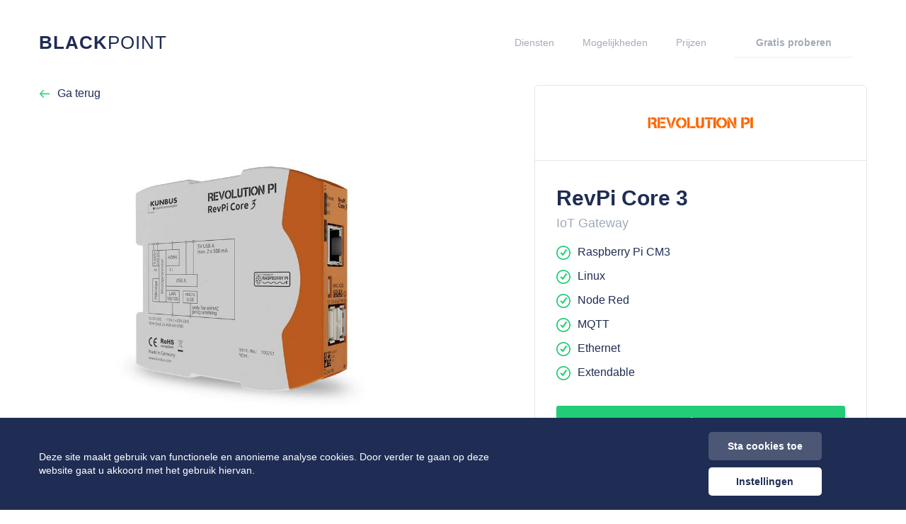

--- FILE ---
content_type: text/html; charset=UTF-8
request_url: https://blackpoint.io/products/revpi-core-3/
body_size: 30054
content:
<!DOCTYPE html>
<!--[if lt IE 7]>      <html class="child-theme no-js lt-ie9 lt-ie8 lt-ie7"> <![endif]-->
<!--[if IE 7]>         <html class="child-theme no-js lt-ie9 lt-ie8"> <![endif]-->
<!--[if IE 8]>         <html class="child-theme no-js lt-ie9"> <![endif]-->
<!--[if gt IE 8]><!--> <html class="child-theme no-js" lang="nl-NL"> <!--<![endif]-->
    <head profile="http://gmpg.org/xfn/11">
        <meta charset="UTF-8" />
        <meta http-equiv="X-UA-Compatible" content="IE=edge,chrome=1">
        <title>RevPi Core 3 - Start jouw eigen branded IoT-platform - Blackpoint</title>
        <link rel="icon" href="https://blackpoint.io/wp-content/themes/blackpoint/assets/images/favicon.png" type="image/png" />
        <meta name="viewport" content="width=device-width, initial-scale=1">
        <meta name="apple-touch-fullscreen" content="yes">
        <meta name="apple-mobile-web-app-capable" content="yes">
        <meta name="apple-mobile-web-app-status-bar-style" content="black">
        <meta name='robots' content='index, follow, max-image-preview:large, max-snippet:-1, max-video-preview:-1' />

	<!-- This site is optimized with the Yoast SEO plugin v23.6 - https://yoast.com/wordpress/plugins/seo/ -->
	<link rel="canonical" href="https://blackpoint.io/en/products/revpi-core-3/" />
	<meta property="og:locale" content="nl_NL" />
	<meta property="og:type" content="article" />
	<meta property="og:title" content="RevPi Core 3 - Start jouw eigen branded IoT-platform - Blackpoint" />
	<meta property="og:description" content="..." />
	<meta property="og:url" content="https://blackpoint.io/en/products/revpi-core-3/" />
	<meta property="og:site_name" content="Blackpoint" />
	<meta property="article:modified_time" content="2019-02-21T12:49:29+00:00" />
	<meta property="og:image" content="https://blackpoint.io/wp-content/uploads/2019/02/revpi-core3.png" />
	<meta property="og:image:width" content="768" />
	<meta property="og:image:height" content="768" />
	<meta property="og:image:type" content="image/png" />
	<meta name="twitter:card" content="summary_large_image" />
	<script type="application/ld+json" class="yoast-schema-graph">{"@context":"https://schema.org","@graph":[{"@type":"WebPage","@id":"https://blackpoint.io/en/products/revpi-core-3/","url":"https://blackpoint.io/en/products/revpi-core-3/","name":"RevPi Core 3 - Start jouw eigen branded IoT-platform - Blackpoint","isPartOf":{"@id":"https://blackpoint.io/#website"},"primaryImageOfPage":{"@id":"https://blackpoint.io/en/products/revpi-core-3/#primaryimage"},"image":{"@id":"https://blackpoint.io/en/products/revpi-core-3/#primaryimage"},"thumbnailUrl":"https://blackpoint.io/wp-content/uploads/2019/02/revpi-core3.png","datePublished":"2019-02-15T08:26:22+00:00","dateModified":"2019-02-21T12:49:29+00:00","breadcrumb":{"@id":"https://blackpoint.io/en/products/revpi-core-3/#breadcrumb"},"inLanguage":"nl-NL","potentialAction":[{"@type":"ReadAction","target":["https://blackpoint.io/en/products/revpi-core-3/"]}]},{"@type":"ImageObject","inLanguage":"nl-NL","@id":"https://blackpoint.io/en/products/revpi-core-3/#primaryimage","url":"https://blackpoint.io/wp-content/uploads/2019/02/revpi-core3.png","contentUrl":"https://blackpoint.io/wp-content/uploads/2019/02/revpi-core3.png","width":768,"height":768},{"@type":"BreadcrumbList","@id":"https://blackpoint.io/en/products/revpi-core-3/#breadcrumb","itemListElement":[{"@type":"ListItem","position":1,"name":"Home","item":"https://blackpoint.io/"},{"@type":"ListItem","position":2,"name":"Product","item":"https://blackpoint.io/en/products/"},{"@type":"ListItem","position":3,"name":"RevPi Core 3"}]},{"@type":"WebSite","@id":"https://blackpoint.io/#website","url":"https://blackpoint.io/","name":"Blackpoint","description":"Start jouw eigen branded IoT-platform","potentialAction":[{"@type":"SearchAction","target":{"@type":"EntryPoint","urlTemplate":"https://blackpoint.io/?s={search_term_string}"},"query-input":{"@type":"PropertyValueSpecification","valueRequired":true,"valueName":"search_term_string"}}],"inLanguage":"nl-NL"}]}</script>
	<!-- / Yoast SEO plugin. -->


<link rel='dns-prefetch' href='//ajax.googleapis.com' />
<link rel='stylesheet' id='wp-block-library-css' href='https://blackpoint.io/wp-includes/css/dist/block-library/style.min.css?ver=6.6.4' type='text/css' media='all' />
<style id='classic-theme-styles-inline-css' type='text/css'>
/*! This file is auto-generated */
.wp-block-button__link{color:#fff;background-color:#32373c;border-radius:9999px;box-shadow:none;text-decoration:none;padding:calc(.667em + 2px) calc(1.333em + 2px);font-size:1.125em}.wp-block-file__button{background:#32373c;color:#fff;text-decoration:none}
</style>
<style id='global-styles-inline-css' type='text/css'>
:root{--wp--preset--aspect-ratio--square: 1;--wp--preset--aspect-ratio--4-3: 4/3;--wp--preset--aspect-ratio--3-4: 3/4;--wp--preset--aspect-ratio--3-2: 3/2;--wp--preset--aspect-ratio--2-3: 2/3;--wp--preset--aspect-ratio--16-9: 16/9;--wp--preset--aspect-ratio--9-16: 9/16;--wp--preset--color--black: #000000;--wp--preset--color--cyan-bluish-gray: #abb8c3;--wp--preset--color--white: #ffffff;--wp--preset--color--pale-pink: #f78da7;--wp--preset--color--vivid-red: #cf2e2e;--wp--preset--color--luminous-vivid-orange: #ff6900;--wp--preset--color--luminous-vivid-amber: #fcb900;--wp--preset--color--light-green-cyan: #7bdcb5;--wp--preset--color--vivid-green-cyan: #00d084;--wp--preset--color--pale-cyan-blue: #8ed1fc;--wp--preset--color--vivid-cyan-blue: #0693e3;--wp--preset--color--vivid-purple: #9b51e0;--wp--preset--gradient--vivid-cyan-blue-to-vivid-purple: linear-gradient(135deg,rgba(6,147,227,1) 0%,rgb(155,81,224) 100%);--wp--preset--gradient--light-green-cyan-to-vivid-green-cyan: linear-gradient(135deg,rgb(122,220,180) 0%,rgb(0,208,130) 100%);--wp--preset--gradient--luminous-vivid-amber-to-luminous-vivid-orange: linear-gradient(135deg,rgba(252,185,0,1) 0%,rgba(255,105,0,1) 100%);--wp--preset--gradient--luminous-vivid-orange-to-vivid-red: linear-gradient(135deg,rgba(255,105,0,1) 0%,rgb(207,46,46) 100%);--wp--preset--gradient--very-light-gray-to-cyan-bluish-gray: linear-gradient(135deg,rgb(238,238,238) 0%,rgb(169,184,195) 100%);--wp--preset--gradient--cool-to-warm-spectrum: linear-gradient(135deg,rgb(74,234,220) 0%,rgb(151,120,209) 20%,rgb(207,42,186) 40%,rgb(238,44,130) 60%,rgb(251,105,98) 80%,rgb(254,248,76) 100%);--wp--preset--gradient--blush-light-purple: linear-gradient(135deg,rgb(255,206,236) 0%,rgb(152,150,240) 100%);--wp--preset--gradient--blush-bordeaux: linear-gradient(135deg,rgb(254,205,165) 0%,rgb(254,45,45) 50%,rgb(107,0,62) 100%);--wp--preset--gradient--luminous-dusk: linear-gradient(135deg,rgb(255,203,112) 0%,rgb(199,81,192) 50%,rgb(65,88,208) 100%);--wp--preset--gradient--pale-ocean: linear-gradient(135deg,rgb(255,245,203) 0%,rgb(182,227,212) 50%,rgb(51,167,181) 100%);--wp--preset--gradient--electric-grass: linear-gradient(135deg,rgb(202,248,128) 0%,rgb(113,206,126) 100%);--wp--preset--gradient--midnight: linear-gradient(135deg,rgb(2,3,129) 0%,rgb(40,116,252) 100%);--wp--preset--font-size--small: 13px;--wp--preset--font-size--medium: 20px;--wp--preset--font-size--large: 36px;--wp--preset--font-size--x-large: 42px;--wp--preset--spacing--20: 0.44rem;--wp--preset--spacing--30: 0.67rem;--wp--preset--spacing--40: 1rem;--wp--preset--spacing--50: 1.5rem;--wp--preset--spacing--60: 2.25rem;--wp--preset--spacing--70: 3.38rem;--wp--preset--spacing--80: 5.06rem;--wp--preset--shadow--natural: 6px 6px 9px rgba(0, 0, 0, 0.2);--wp--preset--shadow--deep: 12px 12px 50px rgba(0, 0, 0, 0.4);--wp--preset--shadow--sharp: 6px 6px 0px rgba(0, 0, 0, 0.2);--wp--preset--shadow--outlined: 6px 6px 0px -3px rgba(255, 255, 255, 1), 6px 6px rgba(0, 0, 0, 1);--wp--preset--shadow--crisp: 6px 6px 0px rgba(0, 0, 0, 1);}:where(.is-layout-flex){gap: 0.5em;}:where(.is-layout-grid){gap: 0.5em;}body .is-layout-flex{display: flex;}.is-layout-flex{flex-wrap: wrap;align-items: center;}.is-layout-flex > :is(*, div){margin: 0;}body .is-layout-grid{display: grid;}.is-layout-grid > :is(*, div){margin: 0;}:where(.wp-block-columns.is-layout-flex){gap: 2em;}:where(.wp-block-columns.is-layout-grid){gap: 2em;}:where(.wp-block-post-template.is-layout-flex){gap: 1.25em;}:where(.wp-block-post-template.is-layout-grid){gap: 1.25em;}.has-black-color{color: var(--wp--preset--color--black) !important;}.has-cyan-bluish-gray-color{color: var(--wp--preset--color--cyan-bluish-gray) !important;}.has-white-color{color: var(--wp--preset--color--white) !important;}.has-pale-pink-color{color: var(--wp--preset--color--pale-pink) !important;}.has-vivid-red-color{color: var(--wp--preset--color--vivid-red) !important;}.has-luminous-vivid-orange-color{color: var(--wp--preset--color--luminous-vivid-orange) !important;}.has-luminous-vivid-amber-color{color: var(--wp--preset--color--luminous-vivid-amber) !important;}.has-light-green-cyan-color{color: var(--wp--preset--color--light-green-cyan) !important;}.has-vivid-green-cyan-color{color: var(--wp--preset--color--vivid-green-cyan) !important;}.has-pale-cyan-blue-color{color: var(--wp--preset--color--pale-cyan-blue) !important;}.has-vivid-cyan-blue-color{color: var(--wp--preset--color--vivid-cyan-blue) !important;}.has-vivid-purple-color{color: var(--wp--preset--color--vivid-purple) !important;}.has-black-background-color{background-color: var(--wp--preset--color--black) !important;}.has-cyan-bluish-gray-background-color{background-color: var(--wp--preset--color--cyan-bluish-gray) !important;}.has-white-background-color{background-color: var(--wp--preset--color--white) !important;}.has-pale-pink-background-color{background-color: var(--wp--preset--color--pale-pink) !important;}.has-vivid-red-background-color{background-color: var(--wp--preset--color--vivid-red) !important;}.has-luminous-vivid-orange-background-color{background-color: var(--wp--preset--color--luminous-vivid-orange) !important;}.has-luminous-vivid-amber-background-color{background-color: var(--wp--preset--color--luminous-vivid-amber) !important;}.has-light-green-cyan-background-color{background-color: var(--wp--preset--color--light-green-cyan) !important;}.has-vivid-green-cyan-background-color{background-color: var(--wp--preset--color--vivid-green-cyan) !important;}.has-pale-cyan-blue-background-color{background-color: var(--wp--preset--color--pale-cyan-blue) !important;}.has-vivid-cyan-blue-background-color{background-color: var(--wp--preset--color--vivid-cyan-blue) !important;}.has-vivid-purple-background-color{background-color: var(--wp--preset--color--vivid-purple) !important;}.has-black-border-color{border-color: var(--wp--preset--color--black) !important;}.has-cyan-bluish-gray-border-color{border-color: var(--wp--preset--color--cyan-bluish-gray) !important;}.has-white-border-color{border-color: var(--wp--preset--color--white) !important;}.has-pale-pink-border-color{border-color: var(--wp--preset--color--pale-pink) !important;}.has-vivid-red-border-color{border-color: var(--wp--preset--color--vivid-red) !important;}.has-luminous-vivid-orange-border-color{border-color: var(--wp--preset--color--luminous-vivid-orange) !important;}.has-luminous-vivid-amber-border-color{border-color: var(--wp--preset--color--luminous-vivid-amber) !important;}.has-light-green-cyan-border-color{border-color: var(--wp--preset--color--light-green-cyan) !important;}.has-vivid-green-cyan-border-color{border-color: var(--wp--preset--color--vivid-green-cyan) !important;}.has-pale-cyan-blue-border-color{border-color: var(--wp--preset--color--pale-cyan-blue) !important;}.has-vivid-cyan-blue-border-color{border-color: var(--wp--preset--color--vivid-cyan-blue) !important;}.has-vivid-purple-border-color{border-color: var(--wp--preset--color--vivid-purple) !important;}.has-vivid-cyan-blue-to-vivid-purple-gradient-background{background: var(--wp--preset--gradient--vivid-cyan-blue-to-vivid-purple) !important;}.has-light-green-cyan-to-vivid-green-cyan-gradient-background{background: var(--wp--preset--gradient--light-green-cyan-to-vivid-green-cyan) !important;}.has-luminous-vivid-amber-to-luminous-vivid-orange-gradient-background{background: var(--wp--preset--gradient--luminous-vivid-amber-to-luminous-vivid-orange) !important;}.has-luminous-vivid-orange-to-vivid-red-gradient-background{background: var(--wp--preset--gradient--luminous-vivid-orange-to-vivid-red) !important;}.has-very-light-gray-to-cyan-bluish-gray-gradient-background{background: var(--wp--preset--gradient--very-light-gray-to-cyan-bluish-gray) !important;}.has-cool-to-warm-spectrum-gradient-background{background: var(--wp--preset--gradient--cool-to-warm-spectrum) !important;}.has-blush-light-purple-gradient-background{background: var(--wp--preset--gradient--blush-light-purple) !important;}.has-blush-bordeaux-gradient-background{background: var(--wp--preset--gradient--blush-bordeaux) !important;}.has-luminous-dusk-gradient-background{background: var(--wp--preset--gradient--luminous-dusk) !important;}.has-pale-ocean-gradient-background{background: var(--wp--preset--gradient--pale-ocean) !important;}.has-electric-grass-gradient-background{background: var(--wp--preset--gradient--electric-grass) !important;}.has-midnight-gradient-background{background: var(--wp--preset--gradient--midnight) !important;}.has-small-font-size{font-size: var(--wp--preset--font-size--small) !important;}.has-medium-font-size{font-size: var(--wp--preset--font-size--medium) !important;}.has-large-font-size{font-size: var(--wp--preset--font-size--large) !important;}.has-x-large-font-size{font-size: var(--wp--preset--font-size--x-large) !important;}
:where(.wp-block-post-template.is-layout-flex){gap: 1.25em;}:where(.wp-block-post-template.is-layout-grid){gap: 1.25em;}
:where(.wp-block-columns.is-layout-flex){gap: 2em;}:where(.wp-block-columns.is-layout-grid){gap: 2em;}
:root :where(.wp-block-pullquote){font-size: 1.5em;line-height: 1.6;}
</style>
<link rel='stylesheet' id='wpml-blocks-css' href='https://blackpoint.io/wp-content/plugins/sitepress-multilingual-cms/dist/css/blocks/styles.css?ver=4.6.13' type='text/css' media='all' />
<link rel='stylesheet' id='wpml-menu-item-0-css' href='https://blackpoint.io/wp-content/plugins/sitepress-multilingual-cms/templates/language-switchers/menu-item/style.min.css?ver=1' type='text/css' media='all' />
<style id='wpml-menu-item-0-inline-css' type='text/css'>
navigation__item--parent { border: 1px solid red }
</style>
<link rel='stylesheet' id='all-min-css-css' href='https://blackpoint.io/wp-content/themes/blackpoint/assets/css/style.min.css?ver=1.0' type='text/css' media='all' />
<script type="text/javascript" src="//ajax.googleapis.com/ajax/libs/jquery/1.12.4/jquery.min.js" id="jquery-js"></script>
<link rel="https://api.w.org/" href="https://blackpoint.io/wp-json/" /><link rel="EditURI" type="application/rsd+xml" title="RSD" href="https://blackpoint.io/xmlrpc.php?rsd" />
<meta name="generator" content="WordPress 6.6.4" />
<link rel='shortlink' href='https://blackpoint.io/?p=1728' />
<link rel="alternate" title="oEmbed (JSON)" type="application/json+oembed" href="https://blackpoint.io/wp-json/oembed/1.0/embed?url=https%3A%2F%2Fblackpoint.io%2Fproducts%2Frevpi-core-3%2F" />
<link rel="alternate" title="oEmbed (XML)" type="text/xml+oembed" href="https://blackpoint.io/wp-json/oembed/1.0/embed?url=https%3A%2F%2Fblackpoint.io%2Fproducts%2Frevpi-core-3%2F&#038;format=xml" />
<meta name="generator" content="WPML ver:4.6.13 stt:38,1;" />
 
 <link rel='icon' type='image/png' href='https://blackpoint.io/wp-content/themes/blackpoint/images/favicon.png'/> 
  
 		<style type="text/css" id="wp-custom-css">
			@media (min-width: 992px) {
	.hero {
		min-height: 590px;
	}
}		</style>
		
        <!-- Google Tag Manager -->
        <script>(function(w,d,s,l,i){w[l]=w[l]||[];w[l].push({'gtm.start':
        new Date().getTime(),event:'gtm.js'});var f=d.getElementsByTagName(s)[0],
        j=d.createElement(s),dl=l!='dataLayer'?'&l='+l:'';j.async=true;j.src=
        'https://www.googletagmanager.com/gtm.js?id='+i+dl;f.parentNode.insertBefore(j,f);
        })(window,document,'script','dataLayer','GTM-KGZQXXB');</script>
        <!-- End Google Tag Manager -->
    </head>
    <body class="product-template-default single single-product postid-1728">

    <!-- Google Tag Manager (noscript) -->
    <noscript><iframe src="https://www.googletagmanager.com/ns.html?id=GTM-KGZQXXB"
    height="0" width="0" style="display:none;visibility:hidden"></iframe></noscript>
    <!-- End Google Tag Manager (noscript) -->

                  <div class="top top--dark">
            <div class="container">
                <div class="row">
                    <div class="col-12">
                        <div class="top__inner">
                            <div class="top__logo"><a href="https://blackpoint.io"><span>Black</span>point</a></div>
                            <div class="navigation__wrapper">
                              <nav class="navigation navigation--dark">
                                <ul class="navigation__list "><li class="navigation__item  navigation__item---93"><a href="https://blackpoint.io/services/" class="navigation__link" data-id="-93">Diensten</a></li>
<li class="navigation__item  navigation__item---12"><a href="https://blackpoint.io/features/" class="navigation__link" data-id="-12">Mogelijkheden</a></li>
<li class="navigation__item  navigation__item--11"><a href="https://blackpoint.io/pricing/" class="navigation__link" data-id="11">Prijzen</a></li>
<li class="navigation__item  navigation__item--2775  navigation__item--button"><a href="https://cloud.blpt.io/register" class="navigation__link" data-id="2775">Gratis proberen</a></li>
</ul>                              </nav>
                              <div class="hamburger js-hamburger"><div><span></span><span></span><span></span></div></div>
                            </div>
                        </div>
                    </div>
                </div>
            </div>
        </div>
    
	
  <section class="product-detail">
    <div class="container">
      <div class="row" data-animate-scroll>
        <div class="col-md-6">
          <div class="product-detail__back">
            <a href="https://blackpoint.io/products/" class="onboarding__back">Ga terug</a>
          </div>
                      <div class="product-detail__slider-container">
                          <div class="product-detail__slider js-slider">
                                  <div class="product-detail__cell">
                    <div class="product-detail__aspect">
                      <div class="product-detail__image" style="background-image: url('https://blackpoint.io/wp-content/uploads/2019/02/revpi-core3.png');"></div>
                    </div>
                  </div>
                              </div>
            </div>
                  </div>
        <div class="col-md-5 offset-md-1">
          <div class="product-detail__details">
            <div class="product-detail__header">
                              <img src="https://blackpoint.io/wp-content/uploads/2019/02/revpi-logo-300x150.png" alt="h" class="product-detail__details-logo">
                          </div>

            <div class="product-detail__body">

            <h2 class="product-detail__title">RevPi Core 3</h2>

              <p>IoT Gateway</p>                
                
                                <ul class="product-detail__list">
                                      <li class="product-detail__item">Raspberry Pi CM3</li>
                                      <li class="product-detail__item">Linux</li>
                                      <li class="product-detail__item">Node Red</li>
                                      <li class="product-detail__item">MQTT</li>
                                      <li class="product-detail__item">Ethernet</li>
                                      <li class="product-detail__item">Extendable</li>
                                  </ul>
              
                              <a href="https://revolution.kunbus.com/revpi-core/" target="_blank" class="product-detail__button button button--green">Order now</a>
                          </div>
          </div>
        </div>
       <div class="col-12 col-md-6">
                      <div class="faq">
              
              <div class="faq__item">
                <div class="faq__question js-question">
                  Description                  <span class="faq__icon"></span>
                </div>
                <div class="faq__answer js-answer wysiwyg">
                  <div>
                    <p>Quad-core power for Revolution Pi! Get the RevPi Core 3 – equipped with the Raspberry Pi Compute Module 3 – if you need high performance to fulfill your tasks. The multi-core processor by Broadcom has enough power for complex tasks such as image processing. Raspbian Jessie incl. an RT patch is preinstalled.</p>
                  </div>
                </div>
              </div>

                                          </div>
                  </div>
      </div>
    </div>
  </section>




  
  <section class="products">
    <div class="container">
      <h3 class="products__title">You may also like the products</h3>
      <div class="row">
                 
          <article class="products-item col-6 col-md-4 col-lg-3">
            <a href="https://blackpoint.io/products/revpi-connect/" class="products-item__link">
              <div class="products-item__wrapper">
                <div class="products-item__aspect">
                                    <div class="products-item__image has-ratio" style="background-image: url('https://blackpoint.io/wp-content/uploads/2019/02/revpi-connect.png');"></div>
                </div>
                <h2 class="products-item__title">RevPi Connect</h2>
                <p>IoT Gateway</p>
                <button class="products-item__button">Learn more</button>
              </div>
            </a>
          </article>

                 
          <article class="products-item col-6 col-md-4 col-lg-3">
            <a href="https://blackpoint.io/products/revpi-core/" class="products-item__link">
              <div class="products-item__wrapper">
                <div class="products-item__aspect">
                                    <div class="products-item__image has-ratio" style="background-image: url('https://blackpoint.io/wp-content/uploads/2019/02/revpi-core.png');"></div>
                </div>
                <h2 class="products-item__title">RevPi Core</h2>
                <p>IoT Gateway</p>
                <button class="products-item__button">Learn more</button>
              </div>
            </a>
          </article>

                      </div>
    </div>
  </section>


      <footer class="footer">
        <div class="container">
            <div class="row">
                <div class="col-12 text-center">
                    <h6 class="footer__subtitle">Aanmelden</h6>
                    <h2 class="footer__title">Start nu je eigen IoT platform</h2>
                    <p class="footer__text">Meer informatie? Neem contact op.</p>
                                             <div class="button__wrapper">
                                                                                            <a href="https://cloud.blpt.io/register" class="button button--green" target="_blank">Gratis proberen</a>
                                                                                            <a href="http://blackpoint.io/pricing/" class="button button--white" target="">Bekijk abonnementen</a>
                                                    </div>
                                        <div class="footer__iso-wrap">
                        <a href="#" class="footer__iso"></a>
                    </div>
                </div>
            </div>
            <div class="row">
                <div class="col-12">
                    <div class="credentials">
                        <div class="credentials__left">
                            <div class="credentials__logo"><a href="https://blackpoint.io"><span>Black</span>point</a></div>
                        </div>
                        <div class="credentials__right">
                            <ul class="credentials__list flex">
                            <ul class="credentials__list "><li class="credentials__item  credentials__item--1646"><a href="https://blackpoint.io/contact/" class="credentials__link" data-id="1646">Contact</a></li>
<li class="credentials__item  credentials__item--185"><a href="http://blackpoint.io/wp-content/uploads/2019/02/nederland-ict-voorwaarden-2014.pdf" class="credentials__link" data-id="185">Terms &#038; Conditions</a></li>
<li class="credentials__item  credentials__item--2059"><a href="https://blackpoint.io/privacy/" class="credentials__link" data-id="2059">Privacy Statement</a></li>
<li class="credentials__item  credentials__item--2056"><a href="https://blackpoint.io/disclaimer/" class="credentials__link" data-id="2056">Disclaimer</a></li>
</ul>                                <li class="credentials__item"><span class="credentials__link">Copyright © 2019</span></li>
                            </ul>
                        </div>
                    </div>
                </div>
            </div>
        </div>
    </footer>
        <div id="cookies-allowed"
         data-page-reload="true">
        <div id="cookie-notice" class="cookie-notice"
             data-highest-cookie-allowed-level="2">
            <div class="cookie-notice__container">
                <div class="cookie-notice__wrapper">
                    <div class="cookie-notice__content">
                                      <p>Deze site maakt gebruik van functionele en anonieme analyse cookies. Door verder te gaan op deze website gaat u akkoord met het gebruik hiervan.</p>
                                </div>
                    <div class="cookie-notice__buttons">
                        <button class="cookie__button cookie__button--opacity"
                                onclick="allowCookies(2);">Sta cookies toe</button>
                                        <button class="cookie__button"
                                    onclick="toggleCookieModal();">Instellingen</button>
                                </div>
                </div>
            </div>
        </div>

        <div class="cookie-modal">
            <div class="cookie-modal__backdrop js-cookie-modal"></div>
            <div class="cookie-modal__wrapper">
                <div class="cookie-modal__content">
                    <h3 class="cookie-modal__title">Beheer je voorkeuren</h3>
                    <div class="cookie-modal__entry">
            <div class="cookie-modal__entry">
<h4>Wat zijn cookies?</h4>
<p>Cookies zijn kleine bestanden die door ons op uw computer, tablet of smartphone worden geplaatst om een website goed te kunnen gebruiken. Sommige cookies zijn noodzakelijk voor een optimaal gebruik van de website. Sommige cookies zijn extra.</p>
<h4>Van welke cookies maakt deze website gebruik?</h4>
<p>Deze site maakt alleen gebruik van functionele en anonieme analyse cookies.  Functionele cookies zijn nodig voor het bezoeken van de site. Met anonieme analyse cookies meten we het gebruik van de site en kunnen we waar nodig verbeteringen aanbrengen. Er worden geen gebruiker specifieke data vastgelegd.<br />
Door verder te gaan op deze website gaat u akkoord met het gebruik hiervan.</p>
<p>Meer informatie over privacy en cookiebeheer, lees onze <a href="https://google.nl">privacy statement</a>.</p>
</div>
                    </div>
                    <div class="cookie-modal__entry">
                        <h4>Soorten cookies:</h4>
                        <div class="cookie-modal__checkbox__wrapper">
                            <input class="cookie-modal__checkbox" id="allow-cookies-check1" type="checkbox"
                                   checked="checked" disabled onclick="allowCookies(1);">
                            <label class="cookie-modal__label"
                                   for="allow-cookies-check1">Functionele cookies &amp; Analyse cookies (anoniem)</label>
                        </div>
                                        <div class="cookie-modal__checkbox__wrapper">
                                <input class="cookie-modal__checkbox" id="allow-cookies-check2"
                                       type="checkbox"                                        onclick="if(this.checked){allowCookies(2)}else{allowCookies(1)};">
                                <label class="cookie-modal__label"
                                       for="allow-cookies-check2">Analyse cookies (gebruikerspecifiek)</label>
                            </div>
                                            </div>
                    <div class="cookie-modal__entry cookie-modal__buttons">
                        <button class="cookie__button cookie__button--large cookie__button--success"
                                onclick="toggleCookieModal();">Opslaan</button>
                        <button class="cookie__button cookie__button--large cookie__button--ghost js-cookie-modal"
                                onclick="allowCookies(0);">Annuleren</button>
                    </div>
                </div>
            </div>
        </div>
    </div>

  <div id="cookies-allowed-footer-scripts"></div><script type="text/javascript" src="https://blackpoint.io/wp-content/themes/blackpoint/assets/js/scripts.min.js?ver=1.0" id="all-min-js-js"></script>
<script type="text/javascript" id="cookies-allowed-js-js-extra">
/* <![CDATA[ */
var ajaxUrl = {"url":"https:\/\/blackpoint.io\/wp-admin\/admin-ajax.php?lang=nl"};
/* ]]> */
</script>
<script type="text/javascript" src="https://blackpoint.io/wp-content/themes/blackpoint/includes/cookies-allowed/cookies-allowed.js?ver=1.1.0" id="cookies-allowed-js-js"></script>
</body>
</html>

--- FILE ---
content_type: text/html; charset=UTF-8
request_url: https://blackpoint.io/wp-admin/admin-ajax.php?lang=nl
body_size: 4065
content:
    <div id="cookies-allowed"
         data-page-reload="true">
        <div id="cookie-notice" class="cookie-notice"
             data-highest-cookie-allowed-level="2">
            <div class="cookie-notice__container">
                <div class="cookie-notice__wrapper">
                    <div class="cookie-notice__content">
                                      <p>Deze site maakt gebruik van functionele en anonieme analyse cookies. Door verder te gaan op deze website gaat u akkoord met het gebruik hiervan.</p>
                                </div>
                    <div class="cookie-notice__buttons">
                        <button class="cookie__button cookie__button--opacity"
                                onclick="allowCookies(2);">Sta cookies toe</button>
                                        <button class="cookie__button"
                                    onclick="toggleCookieModal();">Instellingen</button>
                                </div>
                </div>
            </div>
        </div>

        <div class="cookie-modal">
            <div class="cookie-modal__backdrop js-cookie-modal"></div>
            <div class="cookie-modal__wrapper">
                <div class="cookie-modal__content">
                    <h3 class="cookie-modal__title">Beheer je voorkeuren</h3>
                    <div class="cookie-modal__entry">
            <div class="cookie-modal__entry">
<h4>Wat zijn cookies?</h4>
<p>Cookies zijn kleine bestanden die door ons op uw computer, tablet of smartphone worden geplaatst om een website goed te kunnen gebruiken. Sommige cookies zijn noodzakelijk voor een optimaal gebruik van de website. Sommige cookies zijn extra.</p>
<h4>Van welke cookies maakt deze website gebruik?</h4>
<p>Deze site maakt alleen gebruik van functionele en anonieme analyse cookies.  Functionele cookies zijn nodig voor het bezoeken van de site. Met anonieme analyse cookies meten we het gebruik van de site en kunnen we waar nodig verbeteringen aanbrengen. Er worden geen gebruiker specifieke data vastgelegd.<br />
Door verder te gaan op deze website gaat u akkoord met het gebruik hiervan.</p>
<p>Meer informatie over privacy en cookiebeheer, lees onze <a href="https://google.nl">privacy statement</a>.</p>
</div>
                    </div>
                    <div class="cookie-modal__entry">
                        <h4>Soorten cookies:</h4>
                        <div class="cookie-modal__checkbox__wrapper">
                            <input class="cookie-modal__checkbox" id="allow-cookies-check1" type="checkbox"
                                   checked="checked" disabled onclick="allowCookies(1);">
                            <label class="cookie-modal__label"
                                   for="allow-cookies-check1">Functionele cookies &amp; Analyse cookies (anoniem)</label>
                        </div>
                                        <div class="cookie-modal__checkbox__wrapper">
                                <input class="cookie-modal__checkbox" id="allow-cookies-check2"
                                       type="checkbox"                                        onclick="if(this.checked){allowCookies(2)}else{allowCookies(1)};">
                                <label class="cookie-modal__label"
                                       for="allow-cookies-check2">Analyse cookies (gebruikerspecifiek)</label>
                            </div>
                                            </div>
                    <div class="cookie-modal__entry cookie-modal__buttons">
                        <button class="cookie__button cookie__button--large cookie__button--success"
                                onclick="toggleCookieModal();">Opslaan</button>
                        <button class="cookie__button cookie__button--large cookie__button--ghost js-cookie-modal"
                                onclick="allowCookies(0);">Annuleren</button>
                    </div>
                </div>
            </div>
        </div>
    </div>

  

--- FILE ---
content_type: text/html; charset=UTF-8
request_url: https://blackpoint.io/wp-admin/admin-ajax.php?lang=nl
body_size: 66
content:
{"header":["","",""],"footer":["","",""]}

--- FILE ---
content_type: text/css
request_url: https://blackpoint.io/wp-content/themes/blackpoint/assets/css/style.min.css?ver=1.0
body_size: 77973
content:
body,html{font-family:-apple-system, BlinkMacSystemFont, 'Segoe UI', Roboto, Helvetica, Arial, sans-serif, 'Apple Color Emoji', 'Segoe UI Emoji', 'Segoe UI Symbol';line-height:1.5;overflow-x:hidden;max-width:100vw;-webkit-font-smoothing:antialiased;-moz-osx-font-smoothing:grayscale}.wysiwyg ul li{line-height:25px;font-size:14px;color:#9FABB8;position:relative;padding-left:20px}.wysiwyg ul li:before{content:'';width:5px;height:5px;background-color:#1F2D54;border-radius:99em;display:inline-block;position:absolute;top:10px;left:0}@media (max-width: 841px){.wysiwyg ul li{font-size:14px}}.wp-block-image{position:relative;max-width:100%;height:auto;margin:1rem 0}@media (min-width: 841px){.wp-block-image{margin:3rem 0;transform:translateX(-100px);min-width:calc(100% + 200px)}}.wp-block-image img{max-width:100%;height:auto}.wp-block-image figcaption{font-size:10px;margin:1rem 0;text-align:center;text-transform:uppercase}@media (min-width: 841px){.wp-block-image figcaption{text-align:left;position:absolute;bottom:-1.5rem;left:-2.5rem;transform:rotate(-90deg) translateX(0) translateY(0);transform-origin:left top;will-change:transform}}.wp-block-quote{border-left:1px solid #d8d8d8;margin:30px 0 30px 30px;padding-left:30px;position:relative}@media (min-width: 841px){.wp-block-quote{margin:30px 0 30px 60px}}.wp-block-quote:before,.wp-block-quote:after{content:'';width:0;transform:translateX(-100%);height:0;position:absolute;left:0;top:0;top:20%}.wp-block-quote:before{border-top:10px solid transparent;border-bottom:10px solid transparent;border-right:10px solid #d8d8d8}.wp-block-quote:after{z-index:999;border-top:9px solid transparent;border-bottom:9px solid transparent;border-right:9px solid #fff;transform:scale(0.96) translateX(-100%) translateY(1px)}.wp-block-quote p{font-size:18px;line-height:24px;color:#1F2D54;padding:.75rem 0;margin:0}@media (min-width: 841px){.wp-block-quote p{font-size:24px;line-height:34px}.wp-block-quote p:before{display:inline-block;width:23px;height:30px;margin-right:20px;content:'';transform:translateX(-100%);background-image:url("../images/icon-quotes.svg");background-repeat:no-repeat;background-position:center;background-size:100%;top:20px;left:-30px;position:absolute}}.home .content--intro{position:relative;padding:20px 0 200px 0}.content{padding:100px 0}.content--top{padding-top:150px !important}@media (min-width: 841px){.content--top{padding-top:200px !important}}.content--intro{position:relative}.content--products{background-color:#f1f5f8}.content--products p{font-size:16px;font-weight:semibold;color:#1F2D54}@media (min-width: 841px){.content--products p{font-size:24px}}.content--pricing{position:relative;padding:100px 0 0;background-color:#F1F5F8}.content--faq h2{margin-bottom:30px}@media (min-width: 841px){.content--faq h2{margin-bottom:80px}}.content--faq .faq__question{font-weight:600}@media (min-width: 841px){.content--faq .faq__question{font-size:22px}}.content--odd{background-color:#F1F5F8}.content--map{background-color:#0C1429}.content--map h2{color:white}.content--mobile{padding:0;background-image:url("../images/mobile-bg.jpg");background-position:center;background-size:cover}.content--mobile p,.content--mobile h2{color:white}@media (min-width: 1000px){.content--features .row{max-width:45%;margin:0 auto}}.content--detail{padding-top:0}.content--detail h2{font-size:24px;position:relative;margin-top:0}.content--detail h2:before{position:absolute;top:-10px;left:0;display:block;width:30px;height:2px;content:'';background-color:#21CD77}.content--detail img{margin-bottom:50px}@media (min-width: 841px){.content--detail img{margin-bottom:100px}.content--detail h2{padding-right:100px}}@media (max-width: 841px){.content{padding:40px 0}}.content--contact{position:absolute;top:0;left:0;width:100%;margin-top:50px}@media (min-width: 1599px){.content--contact{margin-top:100px}}.content--contact .content__title{color:#fff;margin-bottom:15px;font-size:24px;line-height:1.2}@media (min-width: 1279px){.content--contact .content__title{font-size:34px;margin-bottom:30px;margin-top:35px;max-width:50%;display:block}}.content--contact .wysiwyg{color:#fff;margin-bottom:30px}.content--contact .wysiwyg strong{margin-right:15px;color:#21CD77}.content--contact .wysiwyg a{color:#fff;text-decoration:none}.content--contact .wysiwyg a:hover{color:#21CD77}section.media+.content--odd{padding-top:0}[data-animate-scroll]{transition:transform .4s ease, opacity 1s ease;transform:translateY(30px);opacity:0}[data-animate-scroll]:nth-child(2){transition-delay:.05s}[data-animate-scroll]:nth-child(3){transition-delay:.1s}[data-animate-scroll]:nth-child(4){transition-delay:.15s}[data-animate-scroll]:nth-child(5){transition-delay:.2s}[data-animate-scroll].animate-scroll{-webkit-transform:translate(0);-ms-transform:translate(0);transform:translate(0);opacity:1}.image__wrapper{margin-bottom:30px;margin-top:40px;background-color:transparent;position:relative}.image__wrapper:before{display:block;width:100%;padding-top:53.81443%;content:''}.image__wrapper>.content{position:absolute;top:0;right:0;bottom:0;left:0}.image__wrapper:after{position:absolute;top:100px;left:-30px;width:calc(100% + 60px);height:100%;content:''}@media (max-width: 841px){.image__wrapper:after{top:auto;bottom:-40px}}.image__wrapper .image{position:absolute;top:0;left:0;width:100%;height:auto;box-shadow:rgba(0,0,0,0.1) 0 2px 20px 0}.enterprise{color:#fff;width:100%;display:block;transform:translateY(50%)}.enterprise__wrapper{overflow:hidden;display:flex;align-items:center;justify-content:center;flex-flow:column;background-image:url("../images/mobile-bg.jpg");background-position:center;background-size:cover}@media (max-width: 841px){.enterprise__wrapper{padding:25px 15px}}@media (min-width: 841px){.enterprise__wrapper{justify-content:space-between;flex-flow:row}}.enterprise__wrapper h3{font-size:21px;font-weight:600}@media (min-width: 841px){.enterprise__col{padding:30px 45px}}.enterprise__col:last-child{position:relative}@media (min-width: 841px){.enterprise__col:last-child{padding-right:18px}}@media (min-width: 841px){.enterprise__col:last-child:before{content:'';height:100%;width:calc(100% + 100px);transform:skew(28deg);background-color:rgba(255,255,255,0.1);display:block;top:0;left:-15px;position:absolute}}.enterprise .packages__list{margin:0}@media (min-width: 841px){.enterprise .packages__list{flex-flow:column}}.enterprise .packages__item{color:#fff}@media (min-width: 841px){.enterprise .packages__item+.packages__item{margin-top:10px}}.page-template-contact{background-color:#F1F5F8}.no-margin{margin:0 !important}a{transition:all .2s ease-in-out}.has-ratio{background-size:cover;background-position:center}.container{width:100%;margin-right:auto;margin-left:auto;padding:0 40px}@media (min-width: 1140px){.container{max-width:1250px;padding:0 40px}}@media (max-width: 600px){.container{padding:0 20px}}.container--onboarding{max-width:1100px}.text-center{text-align:center}.col--relative{position:relative}.container-fluid{width:100%;margin-right:auto;margin-left:auto;padding-right:15px;padding-left:15px}.row{display:-webkit-box;display:-ms-flexbox;display:flex;margin-right:-15px;margin-left:-15px;-ms-flex-wrap:wrap;flex-wrap:wrap}@media (max-width: 600px){.row{margin-right:-15px;margin-left:-15px}}.row--flex{align-items:center}.container--relative{position:relative}.no-gutters{margin-right:0;margin-left:0}.no-gutters>.col,.no-gutters>[class*='col-']{padding-right:0;padding-left:0}.col-1,.col-2,.col-3,.col-4,.col-5,.col-6,.col-7,.col-8,.col-9,.col-10,.col-11,.col-12,.col,.col-auto,.col-sm-1,.col-sm-2,.col-sm-3,.col-sm-4,.col-sm-5,.col-sm-6,.col-sm-7,.col-sm-8,.col-sm-9,.col-sm-10,.col-sm-11,.col-sm-12,.col-sm,.col-sm-auto,.col-md-1,.col-md-2,.col-md-3,.col-md-4,.col-md-5,.col-md-6,.col-md-7,.col-md-8,.col-md-9,.col-md-10,.col-md-11,.col-md-12,.col-md,.col-md-auto,.col-lg-1,.col-lg-2,.col-lg-3,.col-lg-4,.col-lg-5,.col-lg-6,.col-lg-7,.col-lg-8,.col-lg-9,.col-lg-10,.col-lg-11,.col-lg-12,.col-lg,.col-lg-auto,.col-xl-1,.col-xl-2,.col-xl-3,.col-xl-4,.col-xl-5,.col-xl-6,.col-xl-7,.col-xl-8,.col-xl-9,.col-xl-10,.col-xl-11,.col-xl-12,.col-xl,.col-xl-auto{position:relative;width:100%;min-height:1px;padding-right:15px;padding-left:15px}@media (max-width: 600px){.col-1,.col-2,.col-3,.col-4,.col-5,.col-6,.col-7,.col-8,.col-9,.col-10,.col-11,.col-12,.col,.col-auto,.col-sm-1,.col-sm-2,.col-sm-3,.col-sm-4,.col-sm-5,.col-sm-6,.col-sm-7,.col-sm-8,.col-sm-9,.col-sm-10,.col-sm-11,.col-sm-12,.col-sm,.col-sm-auto,.col-md-1,.col-md-2,.col-md-3,.col-md-4,.col-md-5,.col-md-6,.col-md-7,.col-md-8,.col-md-9,.col-md-10,.col-md-11,.col-md-12,.col-md,.col-md-auto,.col-lg-1,.col-lg-2,.col-lg-3,.col-lg-4,.col-lg-5,.col-lg-6,.col-lg-7,.col-lg-8,.col-lg-9,.col-lg-10,.col-lg-11,.col-lg-12,.col-lg,.col-lg-auto,.col-xl-1,.col-xl-2,.col-xl-3,.col-xl-4,.col-xl-5,.col-xl-6,.col-xl-7,.col-xl-8,.col-xl-9,.col-xl-10,.col-xl-11,.col-xl-12,.col-xl,.col-xl-auto{padding-right:15px;padding-left:15px}}.col{max-width:100%;-ms-flex-preferred-size:0;flex-basis:0;-webkit-box-flex:1;-ms-flex-positive:1;flex-grow:1}.col-auto{width:auto;max-width:none;-webkit-box-flex:0;-ms-flex:0 0 auto;flex:0 0 auto}.col-1{max-width:8.333333%;-webkit-box-flex:0;-ms-flex:0 0 8.333333%;flex:0 0 8.333333%}.col-2{max-width:16.666667%;-webkit-box-flex:0;-ms-flex:0 0 16.666667%;flex:0 0 16.666667%}.col-3{max-width:25%;-webkit-box-flex:0;-ms-flex:0 0 25%;flex:0 0 25%}.col-4{max-width:33.333333%;-webkit-box-flex:0;-ms-flex:0 0 33.333333%;flex:0 0 33.333333%}.col-5{max-width:41.666667%;-webkit-box-flex:0;-ms-flex:0 0 41.666667%;flex:0 0 41.666667%}.col-6{max-width:50%;-webkit-box-flex:0;-ms-flex:0 0 50%;flex:0 0 50%}.col-7{max-width:58.333333%;-webkit-box-flex:0;-ms-flex:0 0 58.333333%;flex:0 0 58.333333%}.col-8{max-width:66.666667%;-webkit-box-flex:0;-ms-flex:0 0 66.666667%;flex:0 0 66.666667%}.col-9{max-width:75%;-webkit-box-flex:0;-ms-flex:0 0 75%;flex:0 0 75%}.col-10{max-width:83.333333%;-webkit-box-flex:0;-ms-flex:0 0 83.333333%;flex:0 0 83.333333%}.col-11{max-width:91.666667%;-webkit-box-flex:0;-ms-flex:0 0 91.666667%;flex:0 0 91.666667%}.col-12{max-width:100%;-webkit-box-flex:0;-ms-flex:0 0 100%;flex:0 0 100%}.order-first{-webkit-box-ordinal-group:0;-ms-flex-order:-1;order:-1}.order-1{-webkit-box-ordinal-group:2;-ms-flex-order:1;order:1}.order-2{-webkit-box-ordinal-group:3;-ms-flex-order:2;order:2}.order-3{-webkit-box-ordinal-group:4;-ms-flex-order:3;order:3}.order-4{-webkit-box-ordinal-group:5;-ms-flex-order:4;order:4}.order-5{-webkit-box-ordinal-group:6;-ms-flex-order:5;order:5}.order-6{-webkit-box-ordinal-group:7;-ms-flex-order:6;order:6}.order-7{-webkit-box-ordinal-group:8;-ms-flex-order:7;order:7}.order-8{-webkit-box-ordinal-group:9;-ms-flex-order:8;order:8}.order-9{-webkit-box-ordinal-group:10;-ms-flex-order:9;order:9}.order-10{-webkit-box-ordinal-group:11;-ms-flex-order:10;order:10}.order-11{-webkit-box-ordinal-group:12;-ms-flex-order:11;order:11}.order-12{-webkit-box-ordinal-group:13;-ms-flex-order:12;order:12}.offset-1{margin-left:8.333333%}.offset-2{margin-left:16.666667%}.offset-3{margin-left:25%}.offset-4{margin-left:33.333333%}.offset-5{margin-left:41.666667%}.offset-6{margin-left:50%}.offset-7{margin-left:58.333333%}.offset-8{margin-left:66.666667%}.offset-9{margin-left:75%}.offset-10{margin-left:83.333333%}.offset-11{margin-left:91.666667%}@media (min-width: 691px){.col-sm{max-width:100%;-ms-flex-preferred-size:0;flex-basis:0;-webkit-box-flex:1;-ms-flex-positive:1;flex-grow:1}.col-sm-auto{width:auto;max-width:none;-webkit-box-flex:0;-ms-flex:0 0 auto;flex:0 0 auto}.col-sm-1{max-width:8.333333%;-webkit-box-flex:0;-ms-flex:0 0 8.333333%;flex:0 0 8.333333%}.col-sm-2{max-width:16.666667%;-webkit-box-flex:0;-ms-flex:0 0 16.666667%;flex:0 0 16.666667%}.col-sm-3{max-width:25%;-webkit-box-flex:0;-ms-flex:0 0 25%;flex:0 0 25%}.col-sm-4{max-width:33.333333%;-webkit-box-flex:0;-ms-flex:0 0 33.333333%;flex:0 0 33.333333%}.col-sm-5{max-width:41.666667%;-webkit-box-flex:0;-ms-flex:0 0 41.666667%;flex:0 0 41.666667%}.col-sm-6{max-width:50%;-webkit-box-flex:0;-ms-flex:0 0 50%;flex:0 0 50%}.col-sm-7{max-width:58.333333%;-webkit-box-flex:0;-ms-flex:0 0 58.333333%;flex:0 0 58.333333%}.col-sm-8{max-width:66.666667%;-webkit-box-flex:0;-ms-flex:0 0 66.666667%;flex:0 0 66.666667%}.col-sm-9{max-width:75%;-webkit-box-flex:0;-ms-flex:0 0 75%;flex:0 0 75%}.col-sm-10{max-width:83.333333%;-webkit-box-flex:0;-ms-flex:0 0 83.333333%;flex:0 0 83.333333%}.col-sm-11{max-width:91.666667%;-webkit-box-flex:0;-ms-flex:0 0 91.666667%;flex:0 0 91.666667%}.col-sm-12{max-width:100%;-webkit-box-flex:0;-ms-flex:0 0 100%;flex:0 0 100%}.order-sm-first{-webkit-box-ordinal-group:0;-ms-flex-order:-1;order:-1}.order-sm-1{-webkit-box-ordinal-group:2;-ms-flex-order:1;order:1}.order-sm-2{-webkit-box-ordinal-group:3;-ms-flex-order:2;order:2}.order-sm-3{-webkit-box-ordinal-group:4;-ms-flex-order:3;order:3}.order-sm-4{-webkit-box-ordinal-group:5;-ms-flex-order:4;order:4}.order-sm-5{-webkit-box-ordinal-group:6;-ms-flex-order:5;order:5}.order-sm-6{-webkit-box-ordinal-group:7;-ms-flex-order:6;order:6}.order-sm-7{-webkit-box-ordinal-group:8;-ms-flex-order:7;order:7}.order-sm-8{-webkit-box-ordinal-group:9;-ms-flex-order:8;order:8}.order-sm-9{-webkit-box-ordinal-group:10;-ms-flex-order:9;order:9}.order-sm-10{-webkit-box-ordinal-group:11;-ms-flex-order:10;order:10}.order-sm-11{-webkit-box-ordinal-group:12;-ms-flex-order:11;order:11}.order-sm-12{-webkit-box-ordinal-group:13;-ms-flex-order:12;order:12}.offset-sm-0{margin-left:0}.offset-sm-1{margin-left:8.333333%}.offset-sm-2{margin-left:16.666667%}.offset-sm-3{margin-left:25%}.offset-sm-4{margin-left:33.333333%}.offset-sm-5{margin-left:41.666667%}.offset-sm-6{margin-left:50%}.offset-sm-7{margin-left:58.333333%}.offset-sm-8{margin-left:66.666667%}.offset-sm-9{margin-left:75%}.offset-sm-10{margin-left:83.333333%}.offset-sm-11{margin-left:91.666667%}}@media (min-width: 841px){.col-md{max-width:100%;-ms-flex-preferred-size:0;flex-basis:0;-webkit-box-flex:1;-ms-flex-positive:1;flex-grow:1}.col-md-auto{width:auto;max-width:none;-webkit-box-flex:0;-ms-flex:0 0 auto;flex:0 0 auto}.col-md-1{max-width:8.333333%;-webkit-box-flex:0;-ms-flex:0 0 8.333333%;flex:0 0 8.333333%}.col-md-2{max-width:16.666667%;-webkit-box-flex:0;-ms-flex:0 0 16.666667%;flex:0 0 16.666667%}.col-md-3{max-width:25%;-webkit-box-flex:0;-ms-flex:0 0 25%;flex:0 0 25%}.col-md-4{max-width:33.333333%;-webkit-box-flex:0;-ms-flex:0 0 33.333333%;flex:0 0 33.333333%}.col-md-5{max-width:41.666667%;-webkit-box-flex:0;-ms-flex:0 0 41.666667%;flex:0 0 41.666667%}.col-md-6{max-width:50%;-webkit-box-flex:0;-ms-flex:0 0 50%;flex:0 0 50%}.col-md-7{max-width:58.333333%;-webkit-box-flex:0;-ms-flex:0 0 58.333333%;flex:0 0 58.333333%}.col-md-8{max-width:66.666667%;-webkit-box-flex:0;-ms-flex:0 0 66.666667%;flex:0 0 66.666667%}.col-md-9{max-width:75%;-webkit-box-flex:0;-ms-flex:0 0 75%;flex:0 0 75%}.col-md-10{max-width:83.333333%;-webkit-box-flex:0;-ms-flex:0 0 83.333333%;flex:0 0 83.333333%}.col-md-11{max-width:91.666667%;-webkit-box-flex:0;-ms-flex:0 0 91.666667%;flex:0 0 91.666667%}.col-md-12{max-width:100%;-webkit-box-flex:0;-ms-flex:0 0 100%;flex:0 0 100%}.order-md-first{-webkit-box-ordinal-group:0;-ms-flex-order:-1;order:-1}.order-md-1{-webkit-box-ordinal-group:2;-ms-flex-order:1;order:1}.order-md-2{-webkit-box-ordinal-group:3;-ms-flex-order:2;order:2}.order-md-3{-webkit-box-ordinal-group:4;-ms-flex-order:3;order:3}.order-md-4{-webkit-box-ordinal-group:5;-ms-flex-order:4;order:4}.order-md-5{-webkit-box-ordinal-group:6;-ms-flex-order:5;order:5}.order-md-6{-webkit-box-ordinal-group:7;-ms-flex-order:6;order:6}.order-md-7{-webkit-box-ordinal-group:8;-ms-flex-order:7;order:7}.order-md-8{-webkit-box-ordinal-group:9;-ms-flex-order:8;order:8}.order-md-9{-webkit-box-ordinal-group:10;-ms-flex-order:9;order:9}.order-md-10{-webkit-box-ordinal-group:11;-ms-flex-order:10;order:10}.order-md-11{-webkit-box-ordinal-group:12;-ms-flex-order:11;order:11}.order-md-12{-webkit-box-ordinal-group:13;-ms-flex-order:12;order:12}.offset-md-0{margin-left:0}.offset-md-1{margin-left:8.333333%}.offset-md-2{margin-left:16.666667%}.offset-md-3{margin-left:25%}.offset-md-4{margin-left:33.333333%}.offset-md-5{margin-left:41.666667%}.offset-md-6{margin-left:50%}.offset-md-7{margin-left:58.333333%}.offset-md-8{margin-left:66.666667%}.offset-md-9{margin-left:75%}.offset-md-10{margin-left:83.333333%}.offset-md-11{margin-left:91.666667%}}@media (min-width: 1280px){.col-lg{max-width:100%;-ms-flex-preferred-size:0;flex-basis:0;-webkit-box-flex:1;-ms-flex-positive:1;flex-grow:1}.col-lg-auto{width:auto;max-width:none;-webkit-box-flex:0;-ms-flex:0 0 auto;flex:0 0 auto}.col-lg-1{max-width:8.333333%;-webkit-box-flex:0;-ms-flex:0 0 8.333333%;flex:0 0 8.333333%}.col-lg-2{max-width:16.666667%;-webkit-box-flex:0;-ms-flex:0 0 16.666667%;flex:0 0 16.666667%}.col-lg-3{max-width:25%;-webkit-box-flex:0;-ms-flex:0 0 25%;flex:0 0 25%}.col-lg-4{max-width:33.333333%;-webkit-box-flex:0;-ms-flex:0 0 33.333333%;flex:0 0 33.333333%}.col-lg-5{max-width:41.666667%;-webkit-box-flex:0;-ms-flex:0 0 41.666667%;flex:0 0 41.666667%}.col-lg-6{max-width:50%;-webkit-box-flex:0;-ms-flex:0 0 50%;flex:0 0 50%}.col-lg-7{max-width:58.333333%;-webkit-box-flex:0;-ms-flex:0 0 58.333333%;flex:0 0 58.333333%}.col-lg-8{max-width:66.666667%;-webkit-box-flex:0;-ms-flex:0 0 66.666667%;flex:0 0 66.666667%}.col-lg-9{max-width:75%;-webkit-box-flex:0;-ms-flex:0 0 75%;flex:0 0 75%}.col-lg-10{max-width:83.333333%;-webkit-box-flex:0;-ms-flex:0 0 83.333333%;flex:0 0 83.333333%}.col-lg-11{max-width:91.666667%;-webkit-box-flex:0;-ms-flex:0 0 91.666667%;flex:0 0 91.666667%}.col-lg-12{max-width:100%;-webkit-box-flex:0;-ms-flex:0 0 100%;flex:0 0 100%}.order-lg-first{-webkit-box-ordinal-group:0;-ms-flex-order:-1;order:-1}.order-lg-1{-webkit-box-ordinal-group:2;-ms-flex-order:1;order:1}.order-lg-2{-webkit-box-ordinal-group:3;-ms-flex-order:2;order:2}.order-lg-3{-webkit-box-ordinal-group:4;-ms-flex-order:3;order:3}.order-lg-4{-webkit-box-ordinal-group:5;-ms-flex-order:4;order:4}.order-lg-5{-webkit-box-ordinal-group:6;-ms-flex-order:5;order:5}.order-lg-6{-webkit-box-ordinal-group:7;-ms-flex-order:6;order:6}.order-lg-7{-webkit-box-ordinal-group:8;-ms-flex-order:7;order:7}.order-lg-8{-webkit-box-ordinal-group:9;-ms-flex-order:8;order:8}.order-lg-9{-webkit-box-ordinal-group:10;-ms-flex-order:9;order:9}.order-lg-10{-webkit-box-ordinal-group:11;-ms-flex-order:10;order:10}.order-lg-11{-webkit-box-ordinal-group:12;-ms-flex-order:11;order:11}.order-lg-12{-webkit-box-ordinal-group:13;-ms-flex-order:12;order:12}.offset-lg-0{margin-left:0}.offset-lg-1{margin-left:8.333333%}.offset-lg-2{margin-left:16.666667%}.offset-lg-3{margin-left:25%}.offset-lg-4{margin-left:33.333333%}.offset-lg-5{margin-left:41.666667%}.offset-lg-6{margin-left:50%}.offset-lg-7{margin-left:58.333333%}.offset-lg-8{margin-left:66.666667%}.offset-lg-9{margin-left:75%}.offset-lg-10{margin-left:83.333333%}.offset-lg-11{margin-left:91.666667%}}@media (min-width: 1600px){.col-xl{max-width:100%;-ms-flex-preferred-size:0;flex-basis:0;-webkit-box-flex:1;-ms-flex-positive:1;flex-grow:1}.col-xl-auto{width:auto;max-width:none;-webkit-box-flex:0;-ms-flex:0 0 auto;flex:0 0 auto}.col-xl-1{max-width:8.333333%;-webkit-box-flex:0;-ms-flex:0 0 8.333333%;flex:0 0 8.333333%}.col-xl-2{max-width:16.666667%;-webkit-box-flex:0;-ms-flex:0 0 16.666667%;flex:0 0 16.666667%}.col-xl-3{max-width:25%;-webkit-box-flex:0;-ms-flex:0 0 25%;flex:0 0 25%}.col-xl-4{max-width:33.333333%;-webkit-box-flex:0;-ms-flex:0 0 33.333333%;flex:0 0 33.333333%}.col-xl-5{max-width:41.666667%;-webkit-box-flex:0;-ms-flex:0 0 41.666667%;flex:0 0 41.666667%}.col-xl-6{max-width:50%;-webkit-box-flex:0;-ms-flex:0 0 50%;flex:0 0 50%}.col-xl-7{max-width:58.333333%;-webkit-box-flex:0;-ms-flex:0 0 58.333333%;flex:0 0 58.333333%}.col-xl-8{max-width:66.666667%;-webkit-box-flex:0;-ms-flex:0 0 66.666667%;flex:0 0 66.666667%}.col-xl-9{max-width:75%;-webkit-box-flex:0;-ms-flex:0 0 75%;flex:0 0 75%}.col-xl-10{max-width:83.333333%;-webkit-box-flex:0;-ms-flex:0 0 83.333333%;flex:0 0 83.333333%}.col-xl-11{max-width:91.666667%;-webkit-box-flex:0;-ms-flex:0 0 91.666667%;flex:0 0 91.666667%}.col-xl-12{max-width:100%;-webkit-box-flex:0;-ms-flex:0 0 100%;flex:0 0 100%}.order-xl-first{-webkit-box-ordinal-group:0;-ms-flex-order:-1;order:-1}.order-xl-1{-webkit-box-ordinal-group:2;-ms-flex-order:1;order:1}.order-xl-2{-webkit-box-ordinal-group:3;-ms-flex-order:2;order:2}.order-xl-3{-webkit-box-ordinal-group:4;-ms-flex-order:3;order:3}.order-xl-4{-webkit-box-ordinal-group:5;-ms-flex-order:4;order:4}.order-xl-5{-webkit-box-ordinal-group:6;-ms-flex-order:5;order:5}.order-xl-6{-webkit-box-ordinal-group:7;-ms-flex-order:6;order:6}.order-xl-7{-webkit-box-ordinal-group:8;-ms-flex-order:7;order:7}.order-xl-8{-webkit-box-ordinal-group:9;-ms-flex-order:8;order:8}.order-xl-9{-webkit-box-ordinal-group:10;-ms-flex-order:9;order:9}.order-xl-10{-webkit-box-ordinal-group:11;-ms-flex-order:10;order:10}.order-xl-11{-webkit-box-ordinal-group:12;-ms-flex-order:11;order:11}.order-xl-12{-webkit-box-ordinal-group:13;-ms-flex-order:12;order:12}.offset-xl-0{margin-left:0}.offset-xl-1{margin-left:8.333333%}.offset-xl-2{margin-left:16.666667%}.offset-xl-3{margin-left:25%}.offset-xl-4{margin-left:33.333333%}.offset-xl-5{margin-left:41.666667%}.offset-xl-6{margin-left:50%}.offset-xl-7{margin-left:58.333333%}.offset-xl-8{margin-left:66.666667%}.offset-xl-9{margin-left:75%}.offset-xl-10{margin-left:83.333333%}.offset-xl-11{margin-left:91.666667%}}html{font-size:16px;box-sizing:border-box}*,*:before,*:after{box-sizing:inherit}body,h1,h2,h3,h4,h5,h6,p,ol,ul{font-weight:normal;margin:0;padding:0}ol,ul{list-style:none}img{height:auto}input:focus,select:focus,button:focus{outline:0}select{-webkit-appearance:none;-moz-appearance:none;appearance:none}select:focus{outline:0}select::-ms-expand{display:none}input::-ms-clear{display:none}.hero{position:relative;display:flex;align-items:center;height:80vh;max-height:515px;padding:200px 0 300px;background-color:#F1F5F8}.hero--home{display:flex;flex-direction:column;justify-content:space-between;padding:40px 0 !important}@media (min-width: 841px){.hero{max-height:650px;padding:200px 0;min-height:600px}}@media (max-width: 841px){.hero{min-height:460px}}.hero--blanco{padding:0;height:auto;margin-top:67px;max-height:unset;background-color:#fff}@media (min-width: 841px){.hero--blanco{margin-top:100px;margin-bottom:-50px}}.hero--blanco .hero__title{color:#1F2D54}@media (min-width: 841px){.hero--blanco .hero__title{margin-bottom:45px}}.hero--small{max-height:345px;min-height:unset;padding:75px 0 0px}.hero--small .hero__caption{margin-top:0}.hero--content{max-height:550px}.hero--content .hero__caption{text-align:center}.hero--content .row{position:relative}.hero--pricing{padding:150px 0 300px;align-items:flex-start;justify-content:center;max-height:750px;min-height:650px}@media (max-width: 600px){.hero--pricing{min-height:640px}}.hero--pricing .hero__caption{margin-top:0}.hero--default{overflow:hidden;align-items:flex-start}@media (max-width: 600px){.hero--default{min-height:250px;max-height:250px;padding:100px 0}.hero--default .hero__image{display:none}}@media (min-width: 600px){.hero--default{min-height:640px}}.hero--default .hero__image{position:absolute;right:0;bottom:0;left:0;width:95%;max-width:750px;height:auto;margin:0 auto;transform:translate(0, 35%)}.hero--single{overflow:hidden;padding:80px 0}@media (min-width: 841px){.hero--single{padding:200px 0 300px}}@media (max-width: 600px){.hero--single{min-height:140px;max-height:140px;margin-top:50px}.hero--single .hero__image{display:none}}@media (min-width: 600px){.hero--single{min-height:640px}}.hero--single .hero__caption{margin-top:0}@media (max-width: 600px){.hero--single .hero__title{margin-bottom:0}}.hero--single .hero__image{position:absolute;right:0;bottom:0;left:0;width:95%;max-width:750px;height:auto;margin:0 auto;transform:translate(0, 35%)}.hero--archive{height:345px;height:200px}@media (max-width: 600px){.hero--archive{padding:125px 0 50px;max-height:250px;min-height:250px}}.hero--dark .hero__title{color:#1F2D54}.hero--contact{position:relative;max-height:650px;height:650px}.hero.has-shadow:before{position:absolute;z-index:99;right:0;bottom:0;left:0;display:block;width:100%;height:100px;content:'';opacity:.4;background-image:linear-gradient(180deg, rgba(0,0,0,0) 28%, #000 100%)}.hero.has-background{background-image:url("../images/hero.jpg");background-position:Center;background-size:cover}.hero__caption{width:100%;text-align:center;transition-delay:0.3s !important}@media (min-width: 841px){.hero__caption{text-align:left;margin-top:55px}}.hero__caption.has-no-margin{margin-top:0}.hero__title{margin-bottom:30px;color:white}@media (max-width: 841px){.hero__title{font-size:24px}}.hero .container{position:unset}.hero__iso{display:block;width:50px;height:50px;background-image:url("../images/logo-iso.png");background-size:contain;background-repeat:no-repeat;background-position:center;opacity:0.7;transition:0.3s ease}.hero__iso:hover{opacity:1}.hero__link{position:absolute;bottom:-85px;left:0;color:#fff;text-decoration:none}.hero__link:before{display:inline-block;width:12px;height:16px;margin-right:20px;content:'';transform:translateY(-5px);animation:arrow-left 1.3s ease infinite;vertical-align:middle;background-image:url("../images/icon-arrow-down.svg");background-repeat:no-repeat;background-position:center;background-size:100%}.hero__screen{position:absolute;right:0;left:0;margin:0 auto;bottom:-20px;display:block;width:322px;height:180px;background-image:url("../images/macbook.png");background-size:cover}@media (max-width: 450px){.hero__screen{right:-180px}}@media (min-width: 841px){.hero__screen{width:700px;height:400px;right:-800px;position:absolute}}@media (min-width: 1280px){.hero__screen{border-color:black;bottom:-70px;height:550px;width:950px;top:120px}}.has-mask{position:relative}.has-mask:before{content:'';height:100%;width:100%;top:0;left:0;position:absolute;background-color:rgba(11,20,41,0.6)}h1{font-size:34px;font-weight:600}h2{font-size:34px;font-weight:600;margin:10px 0;color:#1F2D54}@media (max-width: 841px){h2{font-size:20px;margin:5px 0}}h6{font-size:10px;font-weight:800;margin:0 0 10px 0;text-transform:uppercase;color:#21CD77}p{font-size:16px;margin-bottom:20px;color:#9FABB8}@media (max-width: 841px){p{font-size:14px}}.button{font-size:16px;font-weight:bold;line-height:45px;display:inline-block;height:45px;padding:0 40px;transition:.3s ease;text-decoration:none;color:white;border-radius:3px;box-shadow:rgba(0,0,0,0.05) 0 2px 2px 0}.button:focus{transform:translateY(2px)}@media (max-width: 841px){.button{font-size:14px;line-height:40px;height:40px;padding:0 32px}}.button--green{background-color:#21CD77}.button--green:hover{background-color:#1db76a}.button--white{background-color:rgba(255,255,255,0.15)}.button--white:hover{background-color:rgba(255,255,255,0.3)}.button--blue{background-color:#1F2D54}.button--blue:hover{background-color:#182341}.button--video{width:60px;height:60px;padding:0;border-radius:100%;display:inline-flex;align-items:center;justify-content:center;position:relative}.button--video:before{border-radius:100%;content:'';height:100%;width:100%;position:absolute;top:0;left:0;background-color:#21CD77;z-index:-1;animation:pulse 2s ease infinite}.button--video span{margin:0 auto}.button--video span:before{width:0;height:0;content:'';border-top:7px solid transparent;border-bottom:7px solid transparent;border-left:10px solid #fff;display:block}.button__wrapper .button{margin:0 5px;margin-bottom:10px}@keyframes pulse{0%{transform:scale(1);opacity:.5}100%{transform:scale(2);opacity:0}}.top{position:fixed;z-index:999;top:0;left:0;width:100%;padding:40px 0;transition:.3s ease}@media (max-width: 841px){.top{padding:15px 0;background-color:#fff}}@media (min-width: 841px){.top--dark .top__logo a{color:#1F2D54}}.top__logo a{font-size:26px;position:relative;z-index:999;text-decoration:none;letter-spacing:1px;text-transform:uppercase;color:#fff}@media (max-width: 841px){.top__logo a{font-size:18px;color:#1F2D54}}.top__logo a span{font-weight:bold}.top__inner{display:flex;align-items:center;justify-content:space-between}.top__button-wrapper{display:flex}@media (max-width: 840px){.top__button-wrapper{position:fixed;top:12px;right:50px}}.top__button{font-size:14px;font-weight:600;line-height:35px;display:inline-block;height:35px;margin-left:10px;padding:0 25px;transition:.3s ease;text-align:center;text-decoration:none;color:#fff;border-radius:3px;background:red;background-color:#24334e;box-shadow:0 4px 50px 0 rgba(0,0,0,0.05)}@media (max-width: 841px){.top__button{line-height:30px;height:30px;padding:0 10px}.top__button span{display:none}}.top__button:nth-child(2){color:#1F2D54;background-color:#fff}.top__button:nth-child(2):hover{background-color:#ccc}.top__button:hover{background-color:#212e47}.top__button:focus{transform:translateY(2px)}@media (min-width: 841px){.scrolled .top{position:fixed;padding:10px 0;background-color:#fff;box-shadow:0 2px 4px rgba(0,0,0,0.1)}.scrolled .top .top__logo a{color:#1F2D54}.scrolled .top .navigation__item--active .navigation__link{color:#1F2D54}.scrolled .top .navigation__link{color:#9FABB8}}.downer{line-height:100px;height:100px}@media (max-width: 841px){.downer{display:none}}.downer__link{font-size:16px;text-decoration:none;color:#1F2D54}.downer__link:before{display:inline-block;width:12px;height:16px;margin-right:20px;content:'';transform:translateY(-5px);animation:arrow-left 1.3s ease infinite;vertical-align:middle;background-image:url("../images/icon-arrow-down.svg");background-repeat:no-repeat;background-position:center;background-size:100%}.downer__link--contact{margin:15px 0;position:relative;display:none}@media (min-width: 841px){.downer__link--contact{display:inline-block}}.downer__link--contact:before{animation:none;position:absolute;top:50%;right:0;margin-right:-10px;transform:translateX(100%) translateY(-50%) rotate(-90deg)}@keyframes arrow-left{0%{transform:translateY(-10px);opacity:0}50%{transform:translateY(0);opacity:1}100%{transform:translateY(5px);opacity:0}}.intro{position:relative;text-align:center}.intro__description p{font-size:24px}@media (max-width: 841px){.intro__description p{font-size:18px}}@keyframes lineFade{0%{transform:translateX(-500px);opacity:0;visiblity:visible}50%{opacity:.3;-webkit-filter:blur(1px);-moz-filter:blur(1px);-o-filter:blur(1px);-ms-filter:blur(1px);filter:blur(1px)}100%{transform:translateX(500px);opacity:0}}.intro__line{position:absolute;top:-50px;left:-100px;width:142px;height:3px;transform:translateX(-100px);transform-origin:right;animation:lineFade 2s ease infinite forwards;animation-delay:.3s;opacity:0;background-color:#21CD77;visiblity:hidden}.intro__line--2{top:-30px;right:-400px;left:auto;width:230px;height:2px;animation-delay:1.5s;background-color:#1F2D54}.intro__line--3{top:0;right:-350px;left:auto;width:270px;height:3px;animation-delay:1.9s;background-color:#f1f5f8}.intro__line--4{top:auto;right:auto;bottom:-40px;left:-350px;width:270px;height:3px;animation-delay:1s;background-color:#f1f5f8}.intro__line--5{top:auto;right:auto;bottom:-80px;left:-240px;width:230px;height:2px;animation-delay:1.2s;background-color:#1F2D54}.intro__line--6{top:auto;right:-100px;bottom:-100px;left:auto;width:142px;background-color:#21CD77}.media{display:flex;padding:100px 0 0 0;background-color:#F1F5F8}@media (max-width: 841px){.media{flex-direction:column;padding:40px 0}}.media__col{position:Relative;display:flex;width:50%;padding:0 40px}@media (max-width: 841px){.media__col{width:100%}}.media__caption{max-width:550px}.media__shadow:after{position:absolute;top:0;left:-30px;width:calc(100% + 60px);height:100%;content:''}.media__shadow{position:relative;top:-140px}@media (max-width: 841px){.media__shadow{top:-15px}}.media__image{position:relative;max-width:100%;box-shadow:rgba(0,0,0,0.1) 0 2px 20px 0}@media (min-width: 841px){.media__image{max-width:100vw;margin-bottom:10px}}.media__col:first-child{justify-content:flex-end}.media--flip{flex-direction:row-reverse}@media (max-width: 841px){.media--flip{flex-direction:column}}.media--flip .media__col:first-child{justify-content:flex-start}.media--flip .media__col:last-child{justify-content:flex-end}.widgets{display:flex;flex-direction:column;width:100%}.widgets__row{align-items:flex-end;flex-flow:wrap;display:flex;justify-content:center;width:100%}.widgets__wrapper{padding:30px;background-color:white;box-shadow:rgba(203,203,203,0.5) 0 2px 20px 0;position:relative}.widgets__wrapper:before{display:block;width:100%;padding-top:100%;content:''}.widgets__wrapper>.content{position:absolute;top:0;right:0;bottom:0;left:0}.widgets__icon{background-repeat:no-repeat;background-position:center;background-size:100%}.widgets__text{text-align:center;font-size:18px;margin-top:12px;color:#9FABB8}.widgets__inner{position:absolute;top:0;right:0;bottom:0;left:0;display:flex;align-items:center;justify-content:center;flex-direction:column}.widgets__col{padding:0 12px;width:50%;padding:12px}.widgets__col .widgets__icon{min-width:30px;min-height:30px}@media (min-width: 600px){.widgets__col .widgets__icon{min-width:48px;min-height:48px}}@media (min-width: 841px){.widgets__col--1{width:18%}.widgets__col--1 .widgets__icon{width:56px;height:56px}.widgets__col--2{width:23%}.widgets__col--2 .widgets__icon{width:80px;height:80px}.widgets__col--3{width:18%}.widgets__col--3 .widgets__icon{width:46px;height:46px}.widgets__col--4{width:23%}.widgets__col--4 .widgets__icon{width:64px;height:64px}.widgets__col--5{width:18%}}@media (min-width: 841px) and (max-width: 841px){.widgets__col--5{transform:translateX(50%)}}@media (min-width: 841px){.widgets__col--5 .widgets__icon{width:52px;height:52px}.widgets__col--6{width:20%}.widgets__col--6 .widgets__icon{width:62px;height:62px}.widgets__col--7{width:24%}.widgets__col--7 .widgets__icon{width:68px;height:68px}.widgets__col--8{width:20%}.widgets__col--8 .widgets__icon{width:48px;height:48px}.widgets__col--1,.widgets__col--5{align-self:flex-end;transform:translateY(50%)}.widgets__col--6,.widgets__col--8{align-self:flex-start}}.widgets__col:nth-child(2) .widgets__wrapper{transition-delay:.05s}.widgets__col:nth-child(3) .widgets__wrapper{transition-delay:.1s}.widgets__col:nth-child(4) .widgets__wrapper{transition-delay:.15s}.widgets__col:nth-child(5) .widgets__wrapper{transition-delay:.2s}.widgets__col:nth-child(6) .widgets__wrapper{transition-delay:.25s}.widgets__col:nth-child(7) .widgets__wrapper{transition-delay:.3s}.widgets__col:nth-child(8) .widgets__wrapper{transition-delay:.35s}.mobile__wrapper{text-align:center}@media (min-width: 691px){.mobile__wrapper{text-align:left;position:relative}.mobile__wrapper:before{display:block;width:100%;padding-top:155.55556%;content:''}.mobile__wrapper>.content{position:absolute;top:0;right:0;bottom:0;left:0}}.mobile__image{max-width:100%;height:auto;max-height:300px;margin:30px 0 -46px}@media (min-width: 691px){.mobile__image{position:absolute;bottom:1px;width:100%;max-width:unset;max-height:unset;margin:30px 0 -41px}}@media (min-width: 840px){.mobile__image{margin:0}}.mobile__title{color:white}.api__list{margin:0;padding:0}.api__item{width:100%;margin:10px 0}.api__link{font-size:24px;font-weight:bold;line-height:80px;position:relative;display:flex;align-items:center;height:80px;transition:.3s ease;text-decoration:none;color:#1F2D54;border-radius:4px;background-color:#F1F5F8}@media (max-width: 841px){.api__link{font-size:16px;line-height:60px;height:60px}}.api__link:before{display:inline-block;width:60px;height:80px;margin-right:10px;content:'';vertical-align:middle;background-image:url("../images/icon-api--blue.svg");background-repeat:no-repeat;background-position:center;background-size:30px}@media (max-width: 841px){.api__link:before{height:60px;background-size:20px}}.api__link:after{position:absolute;top:50%;right:20px;width:20px;height:20px;content:'';transform:translateY(-50%);background-image:url("../images/icon-arrow.svg");background-repeat:no-repeat;background-position:center;background-size:100%}@media (max-width: 841px){.api__link:after{width:16px;height:16px}}.api__link:hover{color:white;background-color:#21CD77}.api__link:hover:before{background-image:url("../images/icon-api.svg")}.api__link:hover:after{background-image:url("../images/icon-arrow--white.svg")}.list{margin-top:30px}.list__heading{font-weight:600;font-size:20px;margin:30px 0 15px}.list__list{list-style-type:none}.list__item{padding-left:0}.list__item+.list__item{margin-top:10px}@media (min-width: 1280px){.list__item+.list__item{margin-top:20px}}.list__link{padding:15px 0;color:#9FABB8;font-size:16px;display:block;text-decoration:none;border-bottom:1px solid #D8D8D8;position:relative}.list__link:hover{color:#21CD77}.list__link:hover:before{transform:translateY(-50%) translateX(100%) rotate(-90deg)}.list__link:before{transition:all .2s;display:inline-block;width:12px;height:16px;margin-right:20px;content:'';transform:translateY(-50%) rotate(-90deg);vertical-align:middle;background-image:url("../images/icon-arrow-down.svg");background-repeat:no-repeat;background-position:center;background-size:100%;position:absolute;top:50%;right:0}.map{background-image:url("../images/map.svg");background-size:cover;position:relative}.map:before{display:block;width:100%;padding-top:75%;content:''}.map>.content{position:absolute;top:0;right:0;bottom:0;left:0}.map:after{position:absolute;top:0;right:0;bottom:0;left:0;content:'';background:-moz-radial-gradient(center, ellipse cover, rgba(11,19,40,0.6) 0%, rgba(11,19,40,0.6) 1%, #0b1328 85%, #0b1328 98%);background:-webkit-radial-gradient(center, ellipse cover, rgba(11,19,40,0.6) 0%, rgba(11,19,40,0.6) 1%, #0b1328 85%, #0b1328 98%);background:radial-gradient(ellipse at center, rgba(11,19,40,0.6) 0%, rgba(11,19,40,0.6) 1%, #0b1328 85%, #0b1328 98%);filter:progid:DXImageTransform.Microsoft.gradient( startColorstr='#990b1328', endColorstr='#0b1328',GradientType=1 )}.map .map__fade{position:absolute;z-index:2;top:0;right:0;bottom:0;left:0;content:'';background:-moz-radial-gradient(center, ellipse cover, rgba(11,19,40,0.6) 0%, rgba(11,19,40,0.6) 1%, #0b1328 0%, #0b1328 98%);background:-webkit-radial-gradient(center, ellipse cover, rgba(11,19,40,0.6) 0%, rgba(11,19,40,0.6) 1%, #0b1328 0%, #0b1328 98%);background:radial-gradient(ellipse at center, rgba(11,19,40,0.6) 0%, rgba(11,19,40,0.6) 1%, #0b1328 0%, #0b1328 98%);filter:progid:DXImageTransform.Microsoft.gradient( startColorstr='#990b1328', endColorstr='#0b1328',GradientType=1 )}@keyframes fadeIn{0%{opacity:1}100%{opacity:0}}.map__lines{position:absolute;z-index:20;top:0;right:0;bottom:0;left:0;height:100%}@keyframes DrawLine{0%{stroke-dashoffset:3}100%{stroke-dashoffset:280}}@keyframes DrawLine2{0%{stroke-dashoffset:3}100%{stroke-dashoffset:355}}.js-map .map__fade{animation:fadeIn 2s cubic-bezier(0.75, -0.3, 0, 1.4) forwards}.js-map .pointer-line{animation:DrawLine 1s ease forwards;animation-duration:.5s;animation-timing-function:linear;animation-delay:3s;animation-direction:alternate-reverse;stroke-dasharray:280 280;stroke-dashoffset:280}.js-map .pointer-line--2{animation:DrawLine2 1s ease forwards;animation-duration:.5s;animation-timing-function:linear;animation-delay:3.5s;animation-direction:alternate-reverse;stroke-dasharray:355 355;stroke-dashoffset:355}.js-map .pointer-end{transform:translate(387px, 305px);animation:PointerEnd 0.3s cubic-bezier(0.75, -0.3, 0, 1.4) forwards;animation-delay:1.5s;opacity:0}@keyframes PointerEnd{0%{transform:translate(387px, 235px);opacity:0}100%{transform:translate(387px, 305px);opacity:1}}.js-map .pointer-begin{transform:translate(585px, 200px);animation:PointerBegin 0.3s cubic-bezier(0.75, -0.3, 0, 1.4) forwards;animation-delay:2s;opacity:0}@keyframes PointerBegin{0%{transform:translate(585px, 130px);opacity:0}100%{transform:translate(585px, 200px);opacity:1}}.js-map .pointer-left{transform:translate(213px, 247px);animation:PointerLeft 0.3s cubic-bezier(0.75, -0.3, 0, 1.4) forwards;animation-delay:2.5s;opacity:0}@keyframes PointerLeft{0%{transform:translate(213px, 177px);opacity:0}100%{transform:translate(213px, 247px);opacity:3}}.clients{margin-top:50px}@media (max-width: 841px){.clients{display:flex;justify-content:center;margin-top:0;flex-wrap:wrap}}.clients__link{display:inline-block;transition:.3s ease;opacity:.5}@media (max-width: 841px){.clients__link{max-width:50%}}.clients__link:hover{opacity:1}.clients__image{max-width:170px;height:auto;margin:0 30px}@media (max-width: 841px){.clients__image{max-width:50%;margin:10px 0}}.page__intro{color:#1F2D54;margin-bottom:30px}@media (min-width: 1280px){.page__intro{margin-bottom:50px}}.page__intro p{font-size:20px;color:#1F2D54}@media (min-width: 1280px){.page__intro p{font-size:24px}}.page .wysiwyg h1,.page .wysiwyg h2,.page .wysiwyg h3,.page .wysiwyg h4,.page .wysiwyg h5,.page .wysiwyg h6{font-size:20px}.partner+.partner{margin-top:15px}.partner__wrapper{margin-top:30px}.partner__image{height:100%;width:100%;position:absolute;top:0;left:0;background-position:center;background-size:contain;background-repeat:no-repeat;transform:scale(0.75)}.partner__logo{position:relative;border-radius:4px;position:relative;border:1px solid rgba(159,171,184,0.4);margin-bottom:30px}.partner__logo:before{display:block;width:100%;padding-top:64.70588%;content:''}.partner__logo>.content{position:absolute;top:0;right:0;bottom:0;left:0}.footer{padding:100px 0 20px 0;background-image:url("../images/hero.jpg");background-position:Center;background-size:cover}@media (max-width: 841px){.footer{padding:40px 0}}.footer .row:last-child{margin-top:130px}@media (max-width: 841px){.footer .row:last-child{margin-top:60px}}.footer__title{color:#fff}.footer__text{color:rgba(255,255,255,0.75)}.credentials{display:flex;justify-content:space-between}@media (max-width: 841px){.credentials{align-items:center;flex-direction:column}}.credentials__list{display:flex}@media (max-width: 841px){.credentials__list.flex{flex-direction:column;align-items:center}}.footer__iso-wrap{display:flex;justify-content:center;margin-top:20px}.footer__iso{display:block;width:50px;height:50px;background-image:url("../images/logo-iso.png");background-size:contain;background-repeat:no-repeat;background-position:center;opacity:0.7;transition:0.3s ease}.footer__iso:hover{opacity:1}.credentials__item{margin:0 10px}.credentials__link{font-size:12px;text-decoration:none;color:#fff}.credentials__logo a{font-size:18px;text-decoration:none;letter-spacing:1px;text-transform:uppercase;color:#fff}@media (max-width: 841px){.credentials__logo a{font-size:18px}}.credentials__logo a span{font-weight:bold}.navigation__wrapper{display:flex;align-items:center}@media (max-width: 840px){.navigation{position:fixed;top:0;left:0;width:100%;height:100vh;padding:40px 0 20px;transition:.4s ease;transform:translateY(-100%);background-color:#fff}}.body--navigation .navigation{transform:translateY(0)}.navigation__list{display:flex;align-items:center;justify-content:center;height:100%}@media (max-width: 837px){.navigation__list{flex-direction:column}}@media (max-width: 840px){.navigation__list{margin-top:30px;text-align:center}.navigation__list .navigation__item+.navigation__item{margin-top:10px}}@media (max-width: 840px){.navigation__list .navigation__item{opacity:0;transition:.6s ease;transition-delay:.2s}}.navigation__link{font-size:14px;display:inline-block;font-weight:500;margin:0 20px;transition:.3s ease;text-decoration:none;color:rgba(255,255,255,0.4)}.navigation__link:hover,.navigation__link:focus,.navigation__link:active{color:#fff}@media (max-width: 840px){.navigation__link{font-size:20px;margin:0;padding:0 5px;color:#1F2D54}.navigation__link:hover,.navigation__link:focus,.navigation__link:active{color:#21CD77}}.navigation__item--active.navigation__item--button .navigation__link{color:#1F2D54 !important}.navigation__item--button .navigation__link{font-weight:bold;line-height:40px;display:inline-block;height:40px;padding:0 30px;transition:.3s ease;text-decoration:none;color:#1F2D54;border-radius:3px;box-shadow:rgba(0,0,0,0.05) 0 2px 2px 0;background-color:#fff}@media (max-width: 841px){.navigation__item--button .navigation__link{background-color:transparent;box-shadow:none}}.navigation__item--button .navigation__link:hover{background-color:rgba(255,255,255,0.9);color:#1F2D54 !important}.navigation__item--active .navigation__link{color:#fff}@media (max-width: 1279px){.navigation__item--active .navigation__link{color:#21CD77}}@media (min-width: 840px){.navigation--dark .navigation__link{color:rgba(31,45,84,0.4)}.navigation--dark .navigation__link:hover,.navigation--dark .navigation__link:focus,.navigation--dark .navigation__link:active{color:#1F2D54}}@media (min-width: 840px){.navigation--dark .navigation__item--active .navigation__link{color:#1F2D54}.navigation--dark .navigation__item--parent:before{border-top:4px solid rgba(31,45,84,0.4)}.navigation--dark .navigation__item--parent .navigation__link{color:rgba(31,45,84,0.4)}.navigation--dark .navigation__item--parent .navigation__link:hover,.navigation--dark .navigation__item--parent .navigation__link:focus,.navigation--dark .navigation__item--parent .navigation__link:active{color:#1F2D54}}.navigation__item--parent{position:relative;color:#1F2D54;margin-top:25px !important}@media (min-width: 840px){.navigation__item--parent{color:#fff;margin-top:0 !important;margin-left:30px;padding:10px}}.navigation__item--parent:before{position:absolute;z-index:99;right:15px;display:block;width:0;height:0;content:'';top:20px;right:-2px;border-top:4px solid #fff;border-right:4px solid transparent;border-left:4px solid transparent;pointer-events:none}.navigation__item--parent .navigation__link{color:#1F2D54}@media (min-width: 840px){.navigation__item--parent .navigation__link{color:#fff}}.navigation__item--parent .navigation__sub-menu__link{color:#1F2D54}.navigation__item--parent .navigation__sub-menu__item{line-height:20px}.navigation__item--parent .navigation__link,.navigation__item--parent .navigation__sub-menu__link{margin:0;font-size:12px;text-decoration:none}.navigation__item--parent .navigation__sub-menu__link:hover{color:#21CD77}.navigation__item--parent:hover .navigation__sub-menu{opacity:1;visibility:visible}.navigation__item--menu-item .navigation__link{background-color:none}@media (min-width: 840px){.navigation__sub-menu{transition:.4s ease all;opacity:0;visibility:hidden;top:45px;left:10px;padding:15px;min-width:75px;position:absolute;background-color:#fff}}@media (max-width: 840px){.body--navigation .navigation__item{opacity:1}}.scrolled .navigation__item--button .navigation__link{color:white;background-color:#21cd77}@media (min-width: 840px){.scrolled .navigation__item--button .navigation__link{color:#1F2D54;background-color:transparent}}.scrolled .navigation__item--button .navigation__link:hover{background-color:#1aa15e;color:white !important}.onboarding__top{display:flex;align-items:center;height:120px}.onboarding__top__wrapper{display:flex;align-items:center;justify-content:space-between}.onboarding__top__wrapper span{width:90px}.onboarding__logo a{font-size:26px;text-decoration:none;letter-spacing:1px;text-transform:uppercase;color:#1F2D54}@media (max-width: 841px){.onboarding__logo a{font-size:18px}}.onboarding__logo a span{font-weight:bold}.onboarding__back{text-decoration:none;color:#1F2D54}.onboarding__back:before{display:inline-block;width:16px;height:13px;margin-right:10px;content:'';vertical-align:middle;background-image:url("../images/icon-arrow--left.svg");background-repeat:no-repeat;background-position:center;background-size:100%;transform:translateX(5px);animation:arrow 1.3s ease infinite}@keyframes arrow{0%{transform:translateX(10px);opacity:0}50%{transform:translateX(0);opacity:1}100%{transform:translateX(-5px);opacity:0}}.onboarding__title{max-width:370px}@media (max-width: 841px){.onboarding__title{max-width:none}}.onboarding__inner{display:flex;padding:100px 100px 250px;background-color:#f1f5f8}@media (max-width: 841px){.onboarding__inner{padding:25px 25px 200px;flex-flow:column}}.onboarding__left{width:60%;padding-right:60px}@media (max-width: 841px){.onboarding__left{width:100%;padding-right:0}}.onboarding__title{line-height:1.3}.onboarding__right{display:flex;align-items:center;width:40%;padding-left:60px;border-left:2px solid #dfe3e6}@media (max-width: 841px){.onboarding__right{width:100%;margin-top:30px;padding-left:0;border-top:2px solid #dfe3e6;border-left:0}}.onboarding__list{padding:20px 0}.onboarding__item{display:flex;align-items:center;margin:10px 0;color:#1F2D54}.onboarding__item:before{display:inline-block;width:20px;height:20px;margin-right:10px;content:'';background-repeat:no-repeat;background-position:center;background-size:100%}.onboarding__item--trial:before{background-image:url("../images/icon-trial.svg")}.onboarding__item--creditcard:before{background-image:url("../images/icon-creditcard.svg")}.onboarding__item--thumbs:before{background-image:url("../images/icon-thumbs.svg")}.onboarding__item--protected:before{background-image:url("../images/icon-protected.svg")}.form--onboarding{position:relative;width:100%;margin:0 -5px;margin-top:30px;padding-bottom:30px}@media (min-width: 841px){.form--onboarding{display:flex;flex-flow:row}.form--onboarding .form__col,.form--onboarding .gform_body,.form--onboarding .gform_footer{padding:0 5px;width:70%}.form--onboarding .form__col:first-child,.form--onboarding .gform_body:first-child,.form--onboarding .gform_footer:first-child{width:70%}.form--onboarding .form__col:last-child,.form--onboarding .gform_body:last-child,.form--onboarding .gform_footer:last-child{width:30%}}.form--onboarding .form__input,.form--onboarding .ginput_container input{font-size:16px;display:block;width:100%;height:45px;padding-left:15px;border:1px solid transparent;border-radius:3px;box-shadow:rgba(0,0,0,0.05) 0 2px 2px 0}.form--onboarding .form__submit,.form--onboarding .gform_button{font-size:16px;font-weight:bold;display:block;width:100%;height:45px;padding:0 10px;cursor:pointer;transition:.3s ease;text-align:center;text-decoration:none;color:white;border:none;border-radius:3px;background-color:#21CD77;box-shadow:rgba(0,0,0,0.05) 0 2px 2px 0;-webkit-appearance:none}.form--onboarding .form__submit:focus,.form--onboarding .gform_button:focus{transform:translateY(2px);border:none;outline:none}@media (max-width: 841px){.form--onboarding .form__submit,.form--onboarding .gform_button{font-size:14px;line-height:40px;height:40px;padding:0 32px}}.form--onboarding .form__submit:hover,.form--onboarding .gform_button:hover{background-color:#1db76a}.form--onboarding .gfield_error input{border:1px solid #fa544c}.form--onboarding .validation_error,.form--onboarding .validation_message,.form--onboarding .gfield_label{display:none}.onboarding__image__wrapper{position:relative;margin-top:-150px}.onboarding__image__wrapper img{max-width:100%;height:auto}.pricing{display:flex;align-items:center;margin-top:-375px;margin-bottom:60px}@media (max-width: 691px){.pricing{overflow-x:scroll;align-items:flex-start;margin-top:-300px;margin-right:-20px;margin-left:-20px;padding-bottom:30px;-webkit-overflow-scrolling:touch}}.pricing__col{width:calc(100%/3);box-shadow:rgba(0,0,0,0.1) 0 0 10px 0}@media (max-width: 840px){.pricing__col{min-width:80vw;margin:0 10px}.pricing__col:first-child{margin-left:20px}.pricing__col:last-child{margin-right:20px}}.pricing__col--popular{position:relative;z-index:1;top:0}.pricing__inner{border-radius:6px;background-color:white}.pricing__header{overflow:hidden;padding:20px 0;text-align:center;border-radius:6px 6px 0 0}.pricing__name{font-size:16px;font-weight:700;color:#21CD77}@media (max-width: 840px){.pricing__name{font-size:12px}}.pricing__price{font-size:50px;font-weight:300;height:68px;margin:0}@media (max-width: 840px){.pricing__price{font-size:40px;font-weight:700;height:60px}}.pricing__price sup{font-size:26px;font-weight:500;margin-right:5px}@media (max-width: 840px){.pricing__price sup{font-size:14px}}.pricing__details{font-size:12px;margin:0}.pricing__price__row{line-height:50px;height:50px;background-color:#f1f5f8}@media (max-width: 840px){.pricing__price__row{line-height:40px;height:40px}}.pricing__amount{font-size:14px;font-weight:600;text-align:center;color:#1F2D54}@media (max-width: 840px){.pricing__amount{font-size:12px}}.pricing__button__wrap{padding:30px;padding-bottom:0;background-color:white}@media (max-width: 840px){.pricing__button__wrap{padding:20px;padding-bottom:0}}.pricing__button{font-size:16px;font-weight:600;line-height:50px;display:block;height:50px;transition:.3s ease;text-align:center;text-decoration:none;color:white;border-radius:3px;background-color:#9fabb8;will-change:transform}@media (max-width: 840px){.pricing__button{font-size:13px;line-height:40px;height:40px}}.pricing__button:focus{transform:translateY(2px)}.pricing__button:hover{background-color:#8291a2}.pricing__body{padding:30px;border-radius:6px;background-color:white}@media (max-width: 840px){.pricing__body{padding:20px}}.pricing__list{margin:0;padding:0}.pricing__item{font-size:14px;font-weight:700;display:flex;justify-content:space-between;width:100%;margin:3px 0;color:#1F2D54}@media (max-width: 840px){.pricing__item{font-size:10px}}.pricing__item span{font-weight:400;display:block;text-align:right}.pricing__brand{font-size:12px;font-weight:700;line-height:40px;position:absolute;top:30px;left:-50px;width:200px;height:40px;transform:rotate(-45deg);letter-spacing:2px;text-transform:uppercase;color:white;background-color:#21CD77;background-image:-webkit-linear-gradient(-45deg, rgba(0,0,0,0) 0%, rgba(0,0,0,0.1) 100%);background-image:-moz-linear-gradient(-45deg, rgba(0,0,0,0) 0%, rgba(0,0,0,0.1) 100%);background-image:-o-linear-gradient(-45deg, rgba(0,0,0,0) 0%, rgba(0,0,0,0.1) 100%);background-image:linear-gradient(-45deg, rgba(0,0,0,0) 0%, rgba(0,0,0,0.1) 100%)}@media (max-width: 840px){.pricing__brand{line-height:30px;height:30px}}.pricing__inner--popular{animation:boxShadow 1s cubic-bezier(0.75, -0.3, 0, 1.5) forwards 1.5s}.pricing__inner--popular .pricing__header{position:relative;overflow:hidden;padding-top:40px;color:white;background-color:#21CD77}.pricing__inner--popular .pricing__price{color:white}.pricing__inner--popular .pricing__name{color:#1F2D54}.pricing__inner--popular .pricing__button{background-color:#21CD77}.pricing__inner--popular .pricing__button:focus{transform:translateY(2px)}.pricing__inner--popular .pricing__button:hover{background-color:#1aa15e}.pricing__inner--popular .pricing__body{padding-bottom:50px}.pricing__col:nth-child(1){animation:pricingFadeUp 0.7s cubic-bezier(0.75, -0.3, 0, 1) forwards 0.3s;opacity:0}@media (max-width: 840px){.pricing__col:nth-child(1){transform:none;animation:none;opacity:1}}.pricing__col:nth-child(3){animation:pricingFadeUp 0.7s cubic-bezier(0.75, -0.3, 0, 1) forwards 0.45s;opacity:0}@media (max-width: 840px){.pricing__col:nth-child(3){transform:none;animation:none;opacity:1}}@keyframes pricingFadeUp{0%{transform:translateY(60px);opacity:0}100%{transform:translateY(0);opacity:1}}@keyframes boxShadow{0%{box-shadow:none}100%{box-shadow:0 0 0 3px #21CD77}}.pricing__toggle{margin:40px auto;justify-content:center;color:#fff;display:flex}.pricing__price.is-hidden,.pricing__details.is-hidden,.pricing__amount.is-hidden{display:none}.pricing__wrapper{display:flex;justify-content:space-between;width:400px;z-index:9999;position:relative}.pricing__prices__price.is-hidden{display:none}.pricing__toggle{cursor:pointer;display:flex;align-items:center}.pricing__toggle__label{text-transform:uppercase;font-size:10px}.pricing__toggle__checkbox{display:none}.pricing__toggle__checkbox:checked+.pricing__toggle__label{border:2px solid red}.pricing__toggle__checkbox:checked+.pricing__slide-toggle:after{left:50%}.pricing__slide-toggle{display:block;flex-shrink:0;margin-right:10px;margin-left:10px;padding:4px 0px 6px 2px;position:relative;transition:all 450ms cubic-bezier(0.23, 1, 0.32, 1) 0ms;width:48px}.pricing__slide-toggle:before,.pricing__slide-toggle:after{content:"";display:block}.pricing__slide-toggle:before{background-color:rgba(255,255,255,0.3);border-radius:30px;height:24px;transition:all 450ms cubic-bezier(0.23, 1, 0.32, 1) 0ms;width:100%}.pricing__slide-toggle:after{background-color:#21CD77;border-radius:50%;box-shadow:rgba(0,0,0,0.12) 0px 1px 6px,rgba(0,0,0,0.12) 0px 1px 4px;box-sizing:border-box;color:rgba(0,0,0,0.87);height:24px;width:24px;position:absolute;top:4px;left:3px;line-height:24px;border:2px solid #fff;transition:all 450ms cubic-bezier(0.23, 1, 0.32, 1) 0ms;-webkit-tap-highlight-color:rgba(0,0,0,0)}.packages__list{display:flex;justify-content:center;margin:20px 0 100px 0}@media (max-width: 841px){.packages__list{margin:10px 0 40px 0;flex-wrap:wrap}}.packages__item{font-size:14px;font-weight:700;margin:0 15px;color:#1F2D54;padding-left:30px;position:relative}@media (max-width: 841px){.packages__item{margin:5px}}.packages__item:before{content:'';position:absolute;width:14px;height:14px;left:0;top:50%;transform:translateY(-50%);background-image:url("../images/icon-checked.svg");background-repeat:no-repeat;background-position:center;background-size:100%}.usp__list{display:flex;justify-content:center;margin:0 0 100px 0;padding:36px 0;border-top:1px solid #e8edf1;border-bottom:1px solid #e8edf1}@media (max-width: 841px){.usp__list{justify-content:flex-start;margin:10px 0 40px 0;padding-top:0;border-top:0;flex-wrap:wrap}}.usp__item{font-size:16px;font-weight:400;margin:0 15px;color:#1F2D54}@media (max-width: 841px){.usp__item{font-size:13px;display:block;width:100%;margin:5px 0}}.usp__item:before{display:inline-block;width:20px;height:20px;margin-right:10px;content:'';vertical-align:middle;background-image:url("../images/icon-checked.svg");background-repeat:no-repeat;background-position:center;background-size:100%}.features-item{padding:50px 0;text-align:center}@media (min-width: 841px){.features-item{text-align:left}}@media (min-width: 1279px){.features-item{padding:100px 0}}.features-item--odd{background-color:#F1F5F8}@media (min-width: 841px){.features-item--odd .row{flex-direction:row-reverse}}@media (min-width: 1279px){.features-item--odd .features-item__content{padding-right:100px;padding-left:0}}.features-item .row{display:flex;align-items:center}.features-item h2{font-size:26px}@media (min-width: 841px){.features-item h2{font-size:30px}}@media (min-width: 1279px){.features-item__content{padding-left:100px}}.features-item__figure{display:flex;align-items:center;justify-content:center}.features-item__image{max-width:100%;height:auto;margin-bottom:15px}@media (min-width: 1279px){.features-item__image{margin-bottom:0;max-width:100%}}.trusted{margin-top:50px}@media (max-width: 841px){.trusted{display:flex;justify-content:center;margin-top:0;flex-wrap:wrap}}.trusted__title{font-size:18px;font-weight:600;line-height:44px;text-align:center;letter-spacing:0;color:#1f2d54}.trusted__link{display:inline-block;transition:.3s ease;opacity:.5}@media (max-width: 841px){.trusted__link{max-width:50%}}.trusted__link:hover{opacity:1}.trusted__image{opacity:.8;filter:gray;-webkit-filter:grayscale(1);filter:grayscale(1);max-width:170px;height:auto;margin:0 15px;transition:.3s ease all}.trusted__image:hover{opacity:1;transform:scale(1.1)}@media (max-width: 841px){.trusted__image{max-width:120px;margin:0;width:100%;height:100%}}.hamburger{position:fixed;z-index:2;top:2px;right:0;display:flex;display:flex;align-items:center;justify-content:center;width:50px;height:50px;border:0}@media (min-width: 840px){.hamburger{display:none}}.hamburger div{display:flex;justify-content:space-between;flex-direction:column;width:18px;height:14px;transition:.3s ease;will-change:transform}.hamburger span{width:100%;height:2px;transition:.3s ease;transform-origin:center right;background-color:#1F2D54}.body--navigation .hamburger{background-color:rgba(0,0,0,0.1)}.body--navigation .hamburger div{height:15px;transform:translateX(-3px)}.body--navigation .hamburger span:nth-child(1){transform:rotate(-45deg)}.body--navigation .hamburger span:nth-child(2){transform:translateX(10px);opacity:0}.body--navigation .hamburger span:nth-child(3){transform:rotate(45deg)}.products{padding-bottom:50px;background-color:#F1F5F8}.products__notification{background-color:white;padding:15px;text-align:center;margin-bottom:30px;font-size:15px;color:#1F2D54}.products__title{padding:40px 0;font-size:24px;text-align:center;font-weight:500}.products-nav{padding:10px 0;background-color:#fff;margin-bottom:45px}.products-nav__row{display:flex;align-items:center}.products-nav__sorts{display:flex;flex-flow:column}@media (min-width: 841px){.products-nav__sorts{flex-flow:row}}.products-nav__sort+.products-nav__sort{margin-top:10px}@media (min-width: 841px){.products-nav__sort+.products-nav__sort{margin-left:30px;margin-top:0}}.products-nav__sort{width:100%;position:relative;display:flex;flex-flow:column}@media (min-width: 841px){.products-nav__sort{flex-flow:row;width:auto}}.products-nav__sort:before{content:'';width:0;height:0;top:50%;right:0;position:absolute;margin-top:0;border-left:5px solid transparent;border-right:5px solid transparent;border-top:5px solid #9fabb8}.products-nav label{color:#1F2D54;font-weight:bold}.products-nav select{width:100%;font-size:inherit;border:0;color:#78909c;padding:5px 5px 5px 0;background-color:transparent}.products-nav select:focus{outline:none}@media (min-width: 841px){.products-nav select{width:auto;padding:0 20px 0 5px}}.products-nav option{padding:0}.products-nav button{box-shadow:none;padding:0 10px}.products-nav button:before{content:"";height:16px;width:16px;display:block;background-image:url("../images/icon-search.svg")}.products-nav__search{margin-top:10px}@media (min-width: 841px){.products-nav__search{margin-top:0}}.products-item{padding:0 5px;margin:5px 0}@media (min-width: 841px){.products-item{padding:0 15px;margin:15px 0}}.products-item--ad .products-item__wrapper{display:flex;justify-content:center;flex-direction:column;min-height:357px;text-align:center;background-color:#1F2D54;background-image:url("../images/hero.jpg");background-size:cover;background-position:center}@media (max-width: 841px){.products-item--ad .products-item__wrapper{min-height:267px}}.products-item--ad .products-item__wrapper h2,.products-item--ad .products-item__wrapper p{color:white}.products-item:hover .products-item__image{transform:scale(1)}.products-item:hover .products-item__wrapper{box-shadow:0 4px 4px 0 rgba(0,0,0,0.08)}.products-item__link{text-decoration:none;display:block}.products-item__wrapper{transition:.3s ease;border-radius:6px;padding:20px;box-shadow:0 2px 4px 0 rgba(0,0,0,0.08);background-color:#fff}.products-item__title{font-weight:bold;font-size:15px}@media (min-width: 841px){.products-item__title{font-size:18px}}.products-item__aspect{position:relative}.products-item__aspect:before{display:block;width:100%;padding-top:89.18919%;content:''}.products-item__aspect>.content{position:absolute;top:0;right:0;bottom:0;left:0}.products-item__image{transition:.3s ease;transform:scale(0.9);height:100%;width:100%;top:0;left:0;position:absolute;background-size:cover}.products-item__button{padding:0;color:#21CD77;font-size:14px;font-weight:500;border:0;background-color:transparent}.products-item p{font-size:14px}.products-item.mix{display:none}.pagination{margin:30px 0}.pagination__list{justify-content:center;display:flex}.pagination__item>span{color:#1F2D54;border:1px solid #d4dcdf;height:34px;width:34px;display:flex;align-items:center;justify-content:center;position:relative;border-radius:3px}.pagination__item>span--active,.pagination__item>span .current{color:#fff;border-color:#21CD77;background-color:#21CD77;width:100%;height:100%;position:absolute;top:0;left:0;display:flex;align-items:center;justify-content:center}.pagination__item+.pagination__item{margin-left:10px}.pagination a{color:#1F2D54;height:100%;width:100%;top:0;left:0;position:absolute;display:flex;text-decoration:none;align-items:center;justify-content:center}.pagination a:hover{color:#fff;border-color:#21CD77;background-color:#21CD77}.search-field{width:100%;padding:15px;transition:.3s ease;border:1px solid;background-color:#fff;display:block}.search-field__form{font-size:inherit;display:flex;align-items:center;justify-content:space-between}.search-field__input{font-size:inherit;width:100%;color:#78909c;border:0;outline:none;transition:.3s ease}.search-field__input:focus{color:#21CD77}.search-field__button{padding-left:0 !important;cursor:pointer;border:0;background-color:transparent}.search-field__button:hover{outline:0}.product-detail{margin-top:60px;padding-bottom:0}@media (min-width: 841px){.product-detail{padding-bottom:80px;margin-top:120px}}.product-detail__back{margin-bottom:30px}.product-detail__slider-container{position:relative}.product-detail__aspect{margin:0 50px;position:relative}.product-detail__aspect:before{display:block;width:100%;padding-top:89.17749%;content:''}.product-detail__aspect>.content{position:absolute;top:0;right:0;bottom:0;left:0}.product-detail__image{height:100%;width:100%;top:0;left:0;position:absolute;background-size:cover}.product-detail__header{border-bottom:1px solid #e2e5e9;display:flex;padding:10px 0;justify-content:center}.product-detail__body{padding:30px}.product-detail__details{display:flex;flex-direction:column;border:1px solid #e2e5e9;border-radius:6px}@media (max-width: 841px){.product-detail__details{margin-top:50px}}.product-detail__details-logo{align-self:flex-start;width:170px;height:85px;background-position:center;background-repeat:no-repeat;background-size:contain;margin:0}.product-detail__cell{width:100%}.product-detail__title{font-size:25px;margin:0}@media (min-width: 841px){.product-detail__title{font-size:30px}}.product-detail__price{color:#21CD77;font-size:24px;font-weight:600;margin-bottom:10px;display:inline-block}.product-detail__logo{position:absolute;top:0;left:0;width:120px;height:60px;display:block;z-index:10;background-position:left;background-repeat:no-repeat;background-size:contain}@media (max-width: 841px){.product-detail__logo{width:100px;height:40px}}.product-detail__button{display:block;width:100%;margin-top:30px;font-size:16px;font-weight:500;text-align:center}.product-detail__list{display:flex;flex-flow:column}.product-detail__item{font-size:16px;font-weight:400;margin:5px 0;color:#1F2D54}.product-detail__item:before{display:inline-block;width:20px;height:20px;margin-right:10px;content:'';vertical-align:middle;background-image:url("../images/icon-checked.svg");background-repeat:no-repeat;background-position:center;background-size:100%}.product-detail p{font-size:15px;margin:0}@media (min-width: 841px){.product-detail p{font-size:18px}}.product-detail ul{margin:10px 0}.section.faq{margin:0}.faq{margin:30px 0}.faq__item+.faq__item{margin-top:10px}.faq__question{position:relative;padding:15px 0;cursor:pointer;transition:.3s ease;color:#1F2D54;font-weight:500;border-bottom:1px solid #E2E5E9}.faq__question.active+.faq__answer{max-height:750px;opacity:1}.faq__question.active .faq__icon:before{transform:rotate(180deg)}.faq__answer{overflow:hidden;max-height:0;transition:.3s ease;opacity:0}.faq__answer p{line-height:25px;font-size:14px}.faq__answer p:last-child{margin:0}.faq__answer>div{padding:15px 0}.faq__icon{position:absolute;top:50%;right:0;display:block;width:15px;height:15px;transform:translateY(-50%)}.faq__icon:before,.faq__icon:after{position:absolute;content:'';transition:transform .25s ease-out}.faq__icon:before{content:"";height:6px;width:11px;display:block;background-size:cover;background-image:url("../images/icon-down.svg")}.faq__files li{position:relative;margin:10px 0 10px 25px}.faq__files li:before{content:"";height:18px;width:13px;display:block;background-size:cover;background-image:url("../images/icon-pdf.svg");position:absolute;top:3px;left:-25px}.faq__files a{color:#1F2D54;text-decoration:none;transition:all .2s ease}.faq__files a:hover{color:#21CD77}.select__wrapper{position:relative}.select__wrapper .select{color:#fff;background-color:transparent;padding:11px 20px;border:0;margin:0;min-width:0;width:auto;border-radius:5px}.select__wrapper:before{position:absolute;z-index:99;right:15px;display:block;width:0;height:0;content:'';top:15px;right:12px;border-top:4px solid #fff;border-right:4px solid transparent;border-left:4px solid transparent;pointer-events:none}::-webkit-input-placeholder{color:#1F2D54;opacity:0.4 !important}::-moz-placeholder{color:#1F2D54;opacity:0.4 !important}:-ms-input-placeholder{color:#1F2D54;opacity:0.4 !important}:-moz-placeholder{color:#1F2D54;opacity:0.4 !important}.form{text-align:left}.form__wrapper{padding:1rem;border-radius:3px;background-color:#fff;box-shadow:0 0 10px 0 rgba(0,0,0,0.1)}@media (min-width: 840px){.form__wrapper{padding:2rem}}@media (min-width: 1279px){.form__wrapper{padding:3rem}}.form .gfield input,.form .gfield textarea{padding:10px;width:100%;display:block;font-size:13px;border:1px solid #ddd;font-family:-apple-system, BlinkMacSystemFont, 'Segoe UI', Roboto, Helvetica, Arial, sans-serif, 'Apple Color Emoji', 'Segoe UI Emoji', 'Segoe UI Symbol'}.form .gfield input:focus,.form .gfield textarea:focus{outline:0 !important}.form .gfield.gfield_error input,.form .gfield.gfield_error textarea{border:1px solid #ec5555}.form .gfield+.gfield{margin-top:15px}.form .gfield_label{font-size:16px;margin-bottom:2px;display:block;color:#9FABB8}.form .gform_button{margin-top:15px;background-color:#21CD77;border:0;cursor:pointer;-webkit-appearance:none}.form .gform_button:hover{background-color:#1db76a}.form .validation_error{color:#ec5555;margin-bottom:15px}.form .validation_message{display:none}.form .gform_confirmation_message{color:#21CD77;text-align:center}.form--contact .gfield_label{color:#27d47e;font-size:10px;font-weight:800;text-transform:uppercase;cursor:pointer}.form--contact .gfield input,.form--contact .gfield textarea{font-size:16px;padding-left:0;border-width:0 0 1px 0;border-style:solid;border-color:#d8d8d8;transition:all .3s ease-in-out}.form--contact .gfield input:focus,.form--contact .gfield textarea:focus{border-bottom-color:#1F2D54}@media (min-width: 840px){.form--contact .gfield+.gfield{margin-top:40px}}.form--contact .gform_button{margin-top:40px;width:100%;display:block}/*! Flickity v2.1.2
https://flickity.metafizzy.co
---------------------------------------------- */.flickity-enabled{position:relative}.flickity-enabled:focus{outline:none}.flickity-viewport{overflow:hidden;position:relative;height:100%}.flickity-slider{position:absolute;width:100%;height:100%}.flickity-enabled.is-draggable{-webkit-tap-highlight-color:transparent;tap-highlight-color:transparent;-webkit-user-select:none;-moz-user-select:none;-ms-user-select:none;user-select:none}.flickity-enabled.is-draggable .flickity-viewport{cursor:move;cursor:-webkit-grab;cursor:grab}.flickity-enabled.is-draggable .flickity-viewport.is-pointer-down{cursor:-webkit-grabbing;cursor:grabbing}.flickity-button{position:absolute;background:rgba(255,255,255,0.75);border:none;color:#333}.flickity-button:hover{background:white;cursor:pointer}.flickity-button:focus{outline:none;box-shadow:0 0 0 5px #19F}.flickity-button:active{opacity:0.6}.flickity-button:disabled{opacity:0.3;cursor:auto;pointer-events:none}.flickity-button-icon{fill:#21CD77}.flickity-prev-next-button{top:50%;width:35px;height:35px;border-radius:50%;transform:translateY(-50%)}@media (max-width: 841px){.flickity-prev-next-button{display:none}}.flickity-prev-next-button.previous{left:10px}@media (min-width: 1279px){.flickity-prev-next-button.previous{left:-90px}}.flickity-prev-next-button.next{right:10px}@media (min-width: 1279px){.flickity-prev-next-button.next{right:-90px}}.flickity-rtl .flickity-prev-next-button.previous{left:auto;right:10px}.flickity-rtl .flickity-prev-next-button.next{right:auto;left:10px}.flickity-prev-next-button .flickity-button-icon{position:absolute;left:20%;top:20%;width:60%;height:60%}.flickity-page-dots{position:absolute;width:100%;bottom:-25px;padding:0;margin:0;list-style:none;text-align:center;line-height:1}.flickity-rtl .flickity-page-dots{direction:rtl}.flickity-page-dots .dot{display:inline-block;width:6px;height:6px;margin:0 8px;background:rgba(159,171,184,0.3);border-radius:50%;cursor:pointer}.flickity-page-dots .dot.is-selected{background-color:#1F2D54}.gallery{margin-top:15px;padding-bottom:15px}.gallery__col{width:100%}.gallery__aspect:before{display:block;width:100%;padding-top:60%;content:''}.gallery__image{top:0;left:0;height:100%;width:100%;position:absolute}.cookie-notice h2:first-letter,.cookie-notice h3:first-letter,.cookie-notice h4:first-letter{text-transform:uppercase}.cookie-notice{font-family:-apple-system, BlinkMacSystemFont, 'Segoe UI', Roboto, Helvetica, Arial, sans-serif, 'Apple Color Emoji', 'Segoe UI Emoji', 'Segoe UI Symbol';font-size:14px;line-height:1.2rem;position:fixed;font-weight:bold;z-index:999;right:0;bottom:0;left:0;padding:20px 0;color:#fff;background-color:#1F2D54;display:none}.cookie-notice__content{margin-bottom:15px}@media (min-width: 768px){.cookie-notice__content{margin-bottom:0;padding-right:25%}}.cookie-notice__content a{text-decoration:underline;color:#fff}.cookie-notice__content a:hover{text-decoration:none}.cookie-notice__wrapper{display:flex;align-items:center;flex-flow:column}@media (min-width: 768px){.cookie-notice__wrapper{flex-flow:row}}.cookie-notice__buttons{width:100%}@media (min-width: 768px){.cookie-notice__buttons{width:auto}}.cookie-notice__buttons .cookie__button+.cookie__button{margin-left:10px}@media (min-width: 768px){.cookie-notice__buttons .cookie__button+.cookie__button{margin-top:10px;margin-left:0}}.cookie__button{font-family:-apple-system, BlinkMacSystemFont, 'Segoe UI', Roboto, Helvetica, Arial, sans-serif, 'Apple Color Emoji', 'Segoe UI Emoji', 'Segoe UI Symbol';font-size:14px;font-weight:300;display:inline-block;font-weight:bold;width:auto;min-width:160px;margin:0;padding:12px 25px;transition:all 0.3s ease;text-align:center;white-space:nowrap;text-decoration:none;color:#1F2D54;border:0;border-radius:5px;background-color:#fff}.cookie__button:hover{color:#1F2D54;background-color:#e6e6e6}.cookie__button--large{font-size:16px}.cookie__button--success{color:#fff;background-color:#21CD77}.cookie__button--success:hover{color:#fff;background-color:#41e091}.cookie__button--ghost{color:#9b9b9b}.cookie__button--ghost:hover{color:#9b9b9b}.cookie__button--opacity{color:#fff;background-color:rgba(255,255,255,0.2)}.cookie__button--opacity:hover{color:#fff;background-color:rgba(255,255,255,0.3)}.cookie-notice p{font-weight:normal;margin:0;font-size:1em;color:#fff}.cookie-notice__container{width:100%;margin-right:auto;margin-left:auto;padding-right:15px;padding-left:15px}@media (min-width: 576px){.cookie-notice__container{max-width:576px}}@media (min-width: 768px){.cookie-notice__container{max-width:768px}}@media (min-width: 992px){.cookie-notice__container{max-width:992px}}@media (min-width: 1200px){.cookie-notice__container{max-width:1200px}}.cookie-modal{font-family:-apple-system, BlinkMacSystemFont, 'Segoe UI', Roboto, Helvetica, Arial, sans-serif, 'Apple Color Emoji', 'Segoe UI Emoji', 'Segoe UI Symbol';position:fixed;z-index:99999999;top:0;font-weight:bold;left:0;display:flex;visibility:hidden;justify-content:flex-end;width:100%;height:100%;transition:all 0.3s ease;opacity:0}.cookie-modal--open .cookie-modal{visibility:visible;opacity:1}.cookie-modal--open .cookie-modal .cookie-modal__backdrop{visibility:visible;opacity:1}.cookie-modal--open .cookie-modal .cookie-modal__wrapper{transform:translateX(0)}.cookie-modal__backdrop{position:absolute;top:0;left:0;display:flex;align-items:center;justify-content:center;width:100%;height:100%;padding-right:40%;cursor:pointer;transition:all 0.3s ease;opacity:0;background-color:rgba(0,0,0,0.5);visbility:hidden}.cookie-modal__backdrop:hover{background-color:rgba(0,0,0,0.4)}.cookie-modal__wrapper{position:relative;z-index:1;display:flex;justify-content:center;flex-direction:column;max-width:90vw;height:100%;transition:all 0.3s ease;transform:translateX(100%);background-color:#fff;flex-grow:1}@media (min-width: 768px){.cookie-modal__wrapper{max-width:50vw}}.cookie-modal__content{overflow-y:scroll;max-height:100vh;padding:20px}@media (min-width: 768px){.cookie-modal__content{padding:40px}}.cookie-modal__title{font-size:28px;margin-bottom:50px;color:#4e4e4e}.cookie-modal__entry{margin-bottom:30px}.cookie-modal__entry h4{font-size:16px;margin-bottom:5px;color:#4e4e4e}.cookie-modal__entry p{font-size:16px;font-weight:300;color:#9b9b9b}.cookie-modal__entry a{text-decoration:underline;color:#21CD77}.cookie-modal__entry a:hover{text-decoration:none}.cookie-modal__buttons .cookie__button+.cookie__button{margin-top:10px}@media (min-width: 768px){.cookie-modal__buttons .cookie__button+.cookie__button{margin-top:0;margin-left:10px}}.cookie-modal__checkbox__wrapper{margin:10px 0}.cookie-modal__checkbox__wrapper input[type=checkbox]{margin:0;-webkit-appearance:none;-moz-appearance:none;appearance:none}.cookie-modal__checkbox:checked+.cookie-modal__label:before{border-color:#21CD77;background-color:#21CD77}.cookie-modal__checkbox{width:0;height:0}.cookie-modal__label{font-size:16px;font-weight:300;line-height:18px;position:relative;padding-top:0;padding-left:32px;cursor:pointer;color:#9b9b9b}.cookie-modal__label:before{position:absolute;top:0;left:0;display:inline-block;width:18px;height:18px;content:"";border:2px solid #e3e3e3;border-radius:5px}.cookie-modal__checkbox:checked+.cookie-modal__label:before{border:2px solid #21CD77}.cookie-modal__checkbox:checked+.cookie-modal__label:after{position:absolute;top:4px;left:7px;width:5px;height:8px;content:"";transform:rotate(45deg);border:2px solid white;border-top:transparent;border-left:transparent}


--- FILE ---
content_type: image/svg+xml
request_url: https://blackpoint.io/wp-content/themes/blackpoint/assets/images/icon-down.svg
body_size: 182
content:
<svg width="11" height="6" xmlns="http://www.w3.org/2000/svg"><path fill="#1F2D54" d="M9.24 0L5.09 4.14.937 0 0 .937l4.62 4.62.47.443.468-.443 4.62-4.62z" fill-rule="evenodd"/></svg>

--- FILE ---
content_type: text/plain
request_url: https://www.google-analytics.com/j/collect?v=1&_v=j102&a=30269236&t=pageview&_s=1&dl=https%3A%2F%2Fblackpoint.io%2Fproducts%2Frevpi-core-3%2F&ul=en-us%40posix&dt=RevPi%20Core%203%20-%20Start%20jouw%20eigen%20branded%20IoT-platform%20-%20Blackpoint&sr=1280x720&vp=1280x720&_u=YEBAAEABAAAAACAAI~&jid=732026310&gjid=693880070&cid=1488305505.1769424101&tid=UA-79981566-2&_gid=1083994282.1769424101&_r=1&_slc=1&gtm=45He61m0n81KGZQXXBza200&gcd=13l3l3l3l1l1&dma=0&tag_exp=103116026~103200004~104527906~104528501~104684208~104684211~105391252~115495938~115616985~115938465~115938469~116682876~117041588~117223566&z=1093227209
body_size: -450
content:
2,cG-CDQKN9WWML

--- FILE ---
content_type: image/svg+xml
request_url: https://blackpoint.io/wp-content/themes/blackpoint/assets/images/icon-checked.svg
body_size: 530
content:
<svg width="20" height="20" xmlns="http://www.w3.org/2000/svg"><path d="M10 0C4.486 0 0 4.486 0 10s4.486 10 10 10 10-4.486 10-10S15.514 0 10 0zm0 1.667A8.32 8.32 0 0 1 18.333 10 8.32 8.32 0 0 1 10 18.333 8.32 8.32 0 0 1 1.667 10 8.32 8.32 0 0 1 10 1.667zm3.49 3.385a.453.453 0 0 0-.313.208L9.09 11.328l-1.928-1.9c-.166-.252-.485-.271-.65-.105l-.756.755c-.166.25-.166.59 0 .755l2.917 2.917c.166.085.4.26.65.26a.752.752 0 0 0 .6-.338l5-7.344c.166-.25.071-.485-.26-.65l-.834-.6c-.085-.042-.215-.045-.338-.026z" fill="#21CD77"/></svg>

--- FILE ---
content_type: image/svg+xml
request_url: https://blackpoint.io/wp-content/themes/blackpoint/assets/images/icon-arrow--left.svg
body_size: 218
content:
<svg width="15" height="10" xmlns="http://www.w3.org/2000/svg"><path d="M5.865 10l.646-.667L2.754 5.47H14v-.94H2.754L6.511.667 5.865 0 1 5z" fill="#21CD77" stroke="#21CD77" stroke-width=".5" fill-rule="evenodd"/></svg>